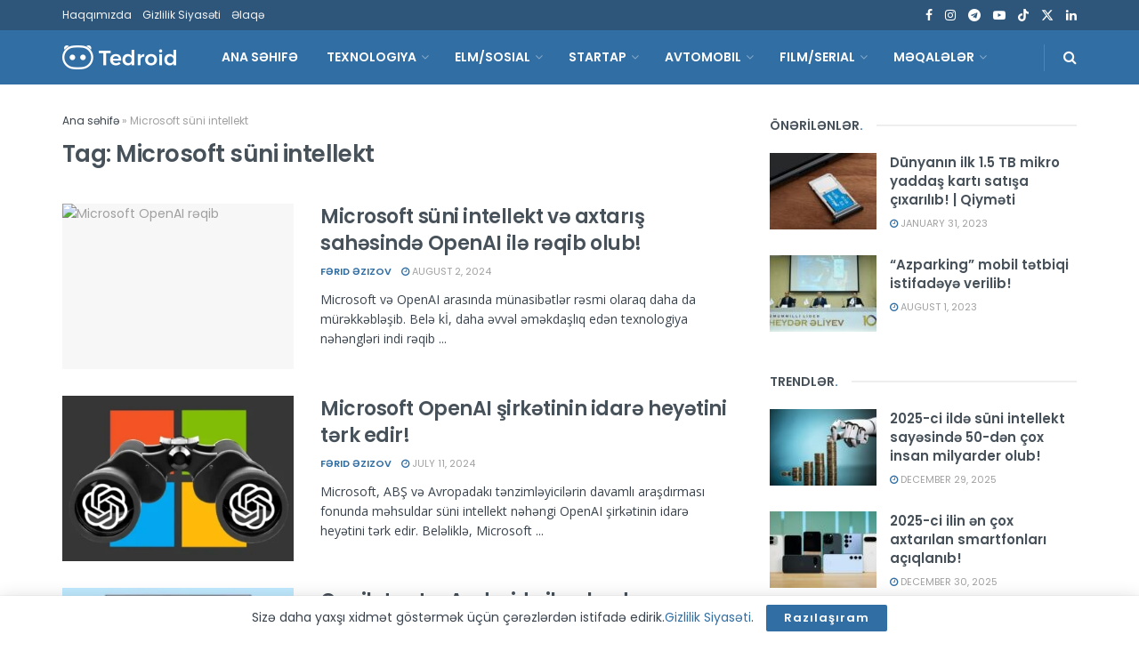

--- FILE ---
content_type: text/html; charset=UTF-8
request_url: https://tedroid.com/tag/microsoft-suni-intellekt
body_size: 26040
content:
<!doctype html>
<!--[if lt IE 7]> <html class="no-js lt-ie9 lt-ie8 lt-ie7" lang="en-US"> <![endif]-->
<!--[if IE 7]>    <html class="no-js lt-ie9 lt-ie8" lang="en-US"> <![endif]-->
<!--[if IE 8]>    <html class="no-js lt-ie9" lang="en-US"> <![endif]-->
<!--[if IE 9]>    <html class="no-js lt-ie10" lang="en-US"> <![endif]-->
<!--[if gt IE 8]><!--> <html class="no-js" lang="en-US"> <!--<![endif]-->
<head>
    <meta http-equiv="Content-Type" content="text/html; charset=UTF-8" />
    <meta name='viewport' content='width=device-width, initial-scale=1, user-scalable=yes' />
    <link rel="profile" href="http://gmpg.org/xfn/11" />
    <link rel="pingback" href="https://tedroid.com/xmlrpc.php" />
    <meta name='robots' content='noindex, follow' />
	<style>img:is([sizes="auto" i], [sizes^="auto," i]) { contain-intrinsic-size: 3000px 1500px }</style>
				<script type="text/javascript">
			  var jnews_ajax_url = '/?ajax-request=jnews'
			</script>
			<script type="text/javascript">;window.jnews=window.jnews||{},window.jnews.library=window.jnews.library||{},window.jnews.library=function(){"use strict";var e=this;e.win=window,e.doc=document,e.noop=function(){},e.globalBody=e.doc.getElementsByTagName("body")[0],e.globalBody=e.globalBody?e.globalBody:e.doc,e.win.jnewsDataStorage=e.win.jnewsDataStorage||{_storage:new WeakMap,put:function(e,t,n){this._storage.has(e)||this._storage.set(e,new Map),this._storage.get(e).set(t,n)},get:function(e,t){return this._storage.get(e).get(t)},has:function(e,t){return this._storage.has(e)&&this._storage.get(e).has(t)},remove:function(e,t){var n=this._storage.get(e).delete(t);return 0===!this._storage.get(e).size&&this._storage.delete(e),n}},e.windowWidth=function(){return e.win.innerWidth||e.docEl.clientWidth||e.globalBody.clientWidth},e.windowHeight=function(){return e.win.innerHeight||e.docEl.clientHeight||e.globalBody.clientHeight},e.requestAnimationFrame=e.win.requestAnimationFrame||e.win.webkitRequestAnimationFrame||e.win.mozRequestAnimationFrame||e.win.msRequestAnimationFrame||window.oRequestAnimationFrame||function(e){return setTimeout(e,1e3/60)},e.cancelAnimationFrame=e.win.cancelAnimationFrame||e.win.webkitCancelAnimationFrame||e.win.webkitCancelRequestAnimationFrame||e.win.mozCancelAnimationFrame||e.win.msCancelRequestAnimationFrame||e.win.oCancelRequestAnimationFrame||function(e){clearTimeout(e)},e.classListSupport="classList"in document.createElement("_"),e.hasClass=e.classListSupport?function(e,t){return e.classList.contains(t)}:function(e,t){return e.className.indexOf(t)>=0},e.addClass=e.classListSupport?function(t,n){e.hasClass(t,n)||t.classList.add(n)}:function(t,n){e.hasClass(t,n)||(t.className+=" "+n)},e.removeClass=e.classListSupport?function(t,n){e.hasClass(t,n)&&t.classList.remove(n)}:function(t,n){e.hasClass(t,n)&&(t.className=t.className.replace(n,""))},e.objKeys=function(e){var t=[];for(var n in e)Object.prototype.hasOwnProperty.call(e,n)&&t.push(n);return t},e.isObjectSame=function(e,t){var n=!0;return JSON.stringify(e)!==JSON.stringify(t)&&(n=!1),n},e.extend=function(){for(var e,t,n,o=arguments[0]||{},i=1,a=arguments.length;i<a;i++)if(null!==(e=arguments[i]))for(t in e)o!==(n=e[t])&&void 0!==n&&(o[t]=n);return o},e.dataStorage=e.win.jnewsDataStorage,e.isVisible=function(e){return 0!==e.offsetWidth&&0!==e.offsetHeight||e.getBoundingClientRect().length},e.getHeight=function(e){return e.offsetHeight||e.clientHeight||e.getBoundingClientRect().height},e.getWidth=function(e){return e.offsetWidth||e.clientWidth||e.getBoundingClientRect().width},e.supportsPassive=!1;try{var t=Object.defineProperty({},"passive",{get:function(){e.supportsPassive=!0}});"createEvent"in e.doc?e.win.addEventListener("test",null,t):"fireEvent"in e.doc&&e.win.attachEvent("test",null)}catch(e){}e.passiveOption=!!e.supportsPassive&&{passive:!0},e.setStorage=function(e,t){e="jnews-"+e;var n={expired:Math.floor(((new Date).getTime()+432e5)/1e3)};t=Object.assign(n,t);localStorage.setItem(e,JSON.stringify(t))},e.getStorage=function(e){e="jnews-"+e;var t=localStorage.getItem(e);return null!==t&&0<t.length?JSON.parse(localStorage.getItem(e)):{}},e.expiredStorage=function(){var t,n="jnews-";for(var o in localStorage)o.indexOf(n)>-1&&"undefined"!==(t=e.getStorage(o.replace(n,""))).expired&&t.expired<Math.floor((new Date).getTime()/1e3)&&localStorage.removeItem(o)},e.addEvents=function(t,n,o){for(var i in n){var a=["touchstart","touchmove"].indexOf(i)>=0&&!o&&e.passiveOption;"createEvent"in e.doc?t.addEventListener(i,n[i],a):"fireEvent"in e.doc&&t.attachEvent("on"+i,n[i])}},e.removeEvents=function(t,n){for(var o in n)"createEvent"in e.doc?t.removeEventListener(o,n[o]):"fireEvent"in e.doc&&t.detachEvent("on"+o,n[o])},e.triggerEvents=function(t,n,o){var i;o=o||{detail:null};return"createEvent"in e.doc?(!(i=e.doc.createEvent("CustomEvent")||new CustomEvent(n)).initCustomEvent||i.initCustomEvent(n,!0,!1,o),void t.dispatchEvent(i)):"fireEvent"in e.doc?((i=e.doc.createEventObject()).eventType=n,void t.fireEvent("on"+i.eventType,i)):void 0},e.getParents=function(t,n){void 0===n&&(n=e.doc);for(var o=[],i=t.parentNode,a=!1;!a;)if(i){var r=i;r.querySelectorAll(n).length?a=!0:(o.push(r),i=r.parentNode)}else o=[],a=!0;return o},e.forEach=function(e,t,n){for(var o=0,i=e.length;o<i;o++)t.call(n,e[o],o)},e.getText=function(e){return e.innerText||e.textContent},e.setText=function(e,t){var n="object"==typeof t?t.innerText||t.textContent:t;e.innerText&&(e.innerText=n),e.textContent&&(e.textContent=n)},e.httpBuildQuery=function(t){return e.objKeys(t).reduce(function t(n){var o=arguments.length>1&&void 0!==arguments[1]?arguments[1]:null;return function(i,a){var r=n[a];a=encodeURIComponent(a);var s=o?"".concat(o,"[").concat(a,"]"):a;return null==r||"function"==typeof r?(i.push("".concat(s,"=")),i):["number","boolean","string"].includes(typeof r)?(i.push("".concat(s,"=").concat(encodeURIComponent(r))),i):(i.push(e.objKeys(r).reduce(t(r,s),[]).join("&")),i)}}(t),[]).join("&")},e.get=function(t,n,o,i){return o="function"==typeof o?o:e.noop,e.ajax("GET",t,n,o,i)},e.post=function(t,n,o,i){return o="function"==typeof o?o:e.noop,e.ajax("POST",t,n,o,i)},e.ajax=function(t,n,o,i,a){var r=new XMLHttpRequest,s=n,c=e.httpBuildQuery(o);if(t=-1!=["GET","POST"].indexOf(t)?t:"GET",r.open(t,s+("GET"==t?"?"+c:""),!0),"POST"==t&&r.setRequestHeader("Content-type","application/x-www-form-urlencoded"),r.setRequestHeader("X-Requested-With","XMLHttpRequest"),r.onreadystatechange=function(){4===r.readyState&&200<=r.status&&300>r.status&&"function"==typeof i&&i.call(void 0,r.response)},void 0!==a&&!a){return{xhr:r,send:function(){r.send("POST"==t?c:null)}}}return r.send("POST"==t?c:null),{xhr:r}},e.scrollTo=function(t,n,o){function i(e,t,n){this.start=this.position(),this.change=e-this.start,this.currentTime=0,this.increment=20,this.duration=void 0===n?500:n,this.callback=t,this.finish=!1,this.animateScroll()}return Math.easeInOutQuad=function(e,t,n,o){return(e/=o/2)<1?n/2*e*e+t:-n/2*(--e*(e-2)-1)+t},i.prototype.stop=function(){this.finish=!0},i.prototype.move=function(t){e.doc.documentElement.scrollTop=t,e.globalBody.parentNode.scrollTop=t,e.globalBody.scrollTop=t},i.prototype.position=function(){return e.doc.documentElement.scrollTop||e.globalBody.parentNode.scrollTop||e.globalBody.scrollTop},i.prototype.animateScroll=function(){this.currentTime+=this.increment;var t=Math.easeInOutQuad(this.currentTime,this.start,this.change,this.duration);this.move(t),this.currentTime<this.duration&&!this.finish?e.requestAnimationFrame.call(e.win,this.animateScroll.bind(this)):this.callback&&"function"==typeof this.callback&&this.callback()},new i(t,n,o)},e.unwrap=function(t){var n,o=t;e.forEach(t,(function(e,t){n?n+=e:n=e})),o.replaceWith(n)},e.performance={start:function(e){performance.mark(e+"Start")},stop:function(e){performance.mark(e+"End"),performance.measure(e,e+"Start",e+"End")}},e.fps=function(){var t=0,n=0,o=0;!function(){var i=t=0,a=0,r=0,s=document.getElementById("fpsTable"),c=function(t){void 0===document.getElementsByTagName("body")[0]?e.requestAnimationFrame.call(e.win,(function(){c(t)})):document.getElementsByTagName("body")[0].appendChild(t)};null===s&&((s=document.createElement("div")).style.position="fixed",s.style.top="120px",s.style.left="10px",s.style.width="100px",s.style.height="20px",s.style.border="1px solid black",s.style.fontSize="11px",s.style.zIndex="100000",s.style.backgroundColor="white",s.id="fpsTable",c(s));var l=function(){o++,n=Date.now(),(a=(o/(r=(n-t)/1e3)).toPrecision(2))!=i&&(i=a,s.innerHTML=i+"fps"),1<r&&(t=n,o=0),e.requestAnimationFrame.call(e.win,l)};l()}()},e.instr=function(e,t){for(var n=0;n<t.length;n++)if(-1!==e.toLowerCase().indexOf(t[n].toLowerCase()))return!0},e.winLoad=function(t,n){function o(o){if("complete"===e.doc.readyState||"interactive"===e.doc.readyState)return!o||n?setTimeout(t,n||1):t(o),1}o()||e.addEvents(e.win,{load:o})},e.docReady=function(t,n){function o(o){if("complete"===e.doc.readyState||"interactive"===e.doc.readyState)return!o||n?setTimeout(t,n||1):t(o),1}o()||e.addEvents(e.doc,{DOMContentLoaded:o})},e.fireOnce=function(){e.docReady((function(){e.assets=e.assets||[],e.assets.length&&(e.boot(),e.load_assets())}),50)},e.boot=function(){e.length&&e.doc.querySelectorAll("style[media]").forEach((function(e){"not all"==e.getAttribute("media")&&e.removeAttribute("media")}))},e.create_js=function(t,n){var o=e.doc.createElement("script");switch(o.setAttribute("src",t),n){case"defer":o.setAttribute("defer",!0);break;case"async":o.setAttribute("async",!0);break;case"deferasync":o.setAttribute("defer",!0),o.setAttribute("async",!0)}e.globalBody.appendChild(o)},e.load_assets=function(){"object"==typeof e.assets&&e.forEach(e.assets.slice(0),(function(t,n){var o="";t.defer&&(o+="defer"),t.async&&(o+="async"),e.create_js(t.url,o);var i=e.assets.indexOf(t);i>-1&&e.assets.splice(i,1)})),e.assets=jnewsoption.au_scripts=window.jnewsads=[]},e.setCookie=function(e,t,n){var o="";if(n){var i=new Date;i.setTime(i.getTime()+24*n*60*60*1e3),o="; expires="+i.toUTCString()}document.cookie=e+"="+(t||"")+o+"; path=/"},e.getCookie=function(e){for(var t=e+"=",n=document.cookie.split(";"),o=0;o<n.length;o++){for(var i=n[o];" "==i.charAt(0);)i=i.substring(1,i.length);if(0==i.indexOf(t))return i.substring(t.length,i.length)}return null},e.eraseCookie=function(e){document.cookie=e+"=; Path=/; Expires=Thu, 01 Jan 1970 00:00:01 GMT;"},e.docReady((function(){e.globalBody=e.globalBody==e.doc?e.doc.getElementsByTagName("body")[0]:e.globalBody,e.globalBody=e.globalBody?e.globalBody:e.doc})),e.winLoad((function(){e.winLoad((function(){var t=!1;if(void 0!==window.jnewsadmin)if(void 0!==window.file_version_checker){var n=e.objKeys(window.file_version_checker);n.length?n.forEach((function(e){t||"10.0.4"===window.file_version_checker[e]||(t=!0)})):t=!0}else t=!0;t&&(window.jnewsHelper.getMessage(),window.jnewsHelper.getNotice())}),2500)}))},window.jnews.library=new window.jnews.library;</script>
	<!-- This site is optimized with the Yoast SEO plugin v26.7 - https://yoast.com/wordpress/plugins/seo/ -->
	<title>Microsoft süni intellekt | Tedroid</title>
	<meta property="og:locale" content="en_US" />
	<meta property="og:type" content="article" />
	<meta property="og:title" content="Microsoft süni intellekt | Tedroid" />
	<meta property="og:url" content="https://tedroid.com/tag/microsoft-suni-intellekt" />
	<meta property="og:site_name" content="Tedroid" />
	<meta name="twitter:card" content="summary_large_image" />
	<meta name="twitter:site" content="@tedroidcom" />
	<script type="application/ld+json" class="yoast-schema-graph">{"@context":"https://schema.org","@graph":[{"@type":"CollectionPage","@id":"https://tedroid.com/tag/microsoft-suni-intellekt","url":"https://tedroid.com/tag/microsoft-suni-intellekt","name":"Microsoft süni intellekt | Tedroid","isPartOf":{"@id":"https://tedroid.com/#website"},"primaryImageOfPage":{"@id":"https://tedroid.com/tag/microsoft-suni-intellekt#primaryimage"},"image":{"@id":"https://tedroid.com/tag/microsoft-suni-intellekt#primaryimage"},"thumbnailUrl":"https://tedroid.com/media/2024/08/microsoft-openai-suni-intellekt-reqib-jpeg.avif","breadcrumb":{"@id":"https://tedroid.com/tag/microsoft-suni-intellekt#breadcrumb"},"inLanguage":"en-US"},{"@type":"ImageObject","inLanguage":"en-US","@id":"https://tedroid.com/tag/microsoft-suni-intellekt#primaryimage","url":"https://tedroid.com/media/2024/08/microsoft-openai-suni-intellekt-reqib-jpeg.avif","contentUrl":"https://tedroid.com/media/2024/08/microsoft-openai-suni-intellekt-reqib-jpeg.avif","width":1280,"height":720,"caption":"Microsoft OpenAI rəqib"},{"@type":"BreadcrumbList","@id":"https://tedroid.com/tag/microsoft-suni-intellekt#breadcrumb","itemListElement":[{"@type":"ListItem","position":1,"name":"Ana səhifə","item":"https://tedroid.com/"},{"@type":"ListItem","position":2,"name":"Microsoft süni intellekt"}]},{"@type":"WebSite","@id":"https://tedroid.com/#website","url":"https://tedroid.com/","name":"Tedroid","description":"Texnologiya, Elm və Startap xəbər media platformu!","publisher":{"@id":"https://tedroid.com/#organization"},"potentialAction":[{"@type":"SearchAction","target":{"@type":"EntryPoint","urlTemplate":"https://tedroid.com/?s={search_term_string}"},"query-input":{"@type":"PropertyValueSpecification","valueRequired":true,"valueName":"search_term_string"}}],"inLanguage":"en-US"},{"@type":"Organization","@id":"https://tedroid.com/#organization","name":"Tedroid","url":"https://tedroid.com/","logo":{"@type":"ImageObject","inLanguage":"en-US","@id":"https://tedroid.com/#/schema/logo/image/","url":"https://tedroid.com/media/2022/04/organization-logo.png","contentUrl":"https://tedroid.com/media/2022/04/organization-logo.png","width":1080,"height":1080,"caption":"Tedroid"},"image":{"@id":"https://tedroid.com/#/schema/logo/image/"},"sameAs":["https://www.facebook.com/tedroidcom","https://x.com/tedroidcom","https://instagram.com/tedroidcom","https://www.linkedin.com/company/tedroid/","https://www.youtube.com/channel/UCy5bksyTDLRrpB3gzT1Nuwg"]}]}</script>
	<!-- / Yoast SEO plugin. -->


<link rel='dns-prefetch' href='//fonts.googleapis.com' />
<link rel='preconnect' href='https://fonts.gstatic.com' />
<link rel="alternate" type="application/rss+xml" title="Tedroid &raquo; Feed" href="https://tedroid.com/feed" />
<link rel="alternate" type="application/rss+xml" title="Tedroid &raquo; Comments Feed" href="https://tedroid.com/comments/feed" />
<link rel="alternate" type="application/rss+xml" title="Tedroid &raquo; Microsoft süni intellekt Tag Feed" href="https://tedroid.com/tag/microsoft-suni-intellekt/feed" />
<script type="text/javascript">
/* <![CDATA[ */
window._wpemojiSettings = {"baseUrl":"https:\/\/s.w.org\/images\/core\/emoji\/15.0.3\/72x72\/","ext":".png","svgUrl":"https:\/\/s.w.org\/images\/core\/emoji\/15.0.3\/svg\/","svgExt":".svg","source":{"concatemoji":"https:\/\/tedroid.com\/wp-includes\/js\/wp-emoji-release.min.js?ver=6.7.2"}};
/*! This file is auto-generated */
!function(i,n){var o,s,e;function c(e){try{var t={supportTests:e,timestamp:(new Date).valueOf()};sessionStorage.setItem(o,JSON.stringify(t))}catch(e){}}function p(e,t,n){e.clearRect(0,0,e.canvas.width,e.canvas.height),e.fillText(t,0,0);var t=new Uint32Array(e.getImageData(0,0,e.canvas.width,e.canvas.height).data),r=(e.clearRect(0,0,e.canvas.width,e.canvas.height),e.fillText(n,0,0),new Uint32Array(e.getImageData(0,0,e.canvas.width,e.canvas.height).data));return t.every(function(e,t){return e===r[t]})}function u(e,t,n){switch(t){case"flag":return n(e,"\ud83c\udff3\ufe0f\u200d\u26a7\ufe0f","\ud83c\udff3\ufe0f\u200b\u26a7\ufe0f")?!1:!n(e,"\ud83c\uddfa\ud83c\uddf3","\ud83c\uddfa\u200b\ud83c\uddf3")&&!n(e,"\ud83c\udff4\udb40\udc67\udb40\udc62\udb40\udc65\udb40\udc6e\udb40\udc67\udb40\udc7f","\ud83c\udff4\u200b\udb40\udc67\u200b\udb40\udc62\u200b\udb40\udc65\u200b\udb40\udc6e\u200b\udb40\udc67\u200b\udb40\udc7f");case"emoji":return!n(e,"\ud83d\udc26\u200d\u2b1b","\ud83d\udc26\u200b\u2b1b")}return!1}function f(e,t,n){var r="undefined"!=typeof WorkerGlobalScope&&self instanceof WorkerGlobalScope?new OffscreenCanvas(300,150):i.createElement("canvas"),a=r.getContext("2d",{willReadFrequently:!0}),o=(a.textBaseline="top",a.font="600 32px Arial",{});return e.forEach(function(e){o[e]=t(a,e,n)}),o}function t(e){var t=i.createElement("script");t.src=e,t.defer=!0,i.head.appendChild(t)}"undefined"!=typeof Promise&&(o="wpEmojiSettingsSupports",s=["flag","emoji"],n.supports={everything:!0,everythingExceptFlag:!0},e=new Promise(function(e){i.addEventListener("DOMContentLoaded",e,{once:!0})}),new Promise(function(t){var n=function(){try{var e=JSON.parse(sessionStorage.getItem(o));if("object"==typeof e&&"number"==typeof e.timestamp&&(new Date).valueOf()<e.timestamp+604800&&"object"==typeof e.supportTests)return e.supportTests}catch(e){}return null}();if(!n){if("undefined"!=typeof Worker&&"undefined"!=typeof OffscreenCanvas&&"undefined"!=typeof URL&&URL.createObjectURL&&"undefined"!=typeof Blob)try{var e="postMessage("+f.toString()+"("+[JSON.stringify(s),u.toString(),p.toString()].join(",")+"));",r=new Blob([e],{type:"text/javascript"}),a=new Worker(URL.createObjectURL(r),{name:"wpTestEmojiSupports"});return void(a.onmessage=function(e){c(n=e.data),a.terminate(),t(n)})}catch(e){}c(n=f(s,u,p))}t(n)}).then(function(e){for(var t in e)n.supports[t]=e[t],n.supports.everything=n.supports.everything&&n.supports[t],"flag"!==t&&(n.supports.everythingExceptFlag=n.supports.everythingExceptFlag&&n.supports[t]);n.supports.everythingExceptFlag=n.supports.everythingExceptFlag&&!n.supports.flag,n.DOMReady=!1,n.readyCallback=function(){n.DOMReady=!0}}).then(function(){return e}).then(function(){var e;n.supports.everything||(n.readyCallback(),(e=n.source||{}).concatemoji?t(e.concatemoji):e.wpemoji&&e.twemoji&&(t(e.twemoji),t(e.wpemoji)))}))}((window,document),window._wpemojiSettings);
/* ]]> */
</script>
<style id='wp-emoji-styles-inline-css' type='text/css'>

	img.wp-smiley, img.emoji {
		display: inline !important;
		border: none !important;
		box-shadow: none !important;
		height: 1em !important;
		width: 1em !important;
		margin: 0 0.07em !important;
		vertical-align: -0.1em !important;
		background: none !important;
		padding: 0 !important;
	}
</style>
<link rel='stylesheet' id='wp-block-library-css' href='https://tedroid.com/wp-includes/css/dist/block-library/style.min.css?ver=6.7.2' type='text/css' media='all' />
<style id='classic-theme-styles-inline-css' type='text/css'>
/*! This file is auto-generated */
.wp-block-button__link{color:#fff;background-color:#32373c;border-radius:9999px;box-shadow:none;text-decoration:none;padding:calc(.667em + 2px) calc(1.333em + 2px);font-size:1.125em}.wp-block-file__button{background:#32373c;color:#fff;text-decoration:none}
</style>
<style id='global-styles-inline-css' type='text/css'>
:root{--wp--preset--aspect-ratio--square: 1;--wp--preset--aspect-ratio--4-3: 4/3;--wp--preset--aspect-ratio--3-4: 3/4;--wp--preset--aspect-ratio--3-2: 3/2;--wp--preset--aspect-ratio--2-3: 2/3;--wp--preset--aspect-ratio--16-9: 16/9;--wp--preset--aspect-ratio--9-16: 9/16;--wp--preset--color--black: #000000;--wp--preset--color--cyan-bluish-gray: #abb8c3;--wp--preset--color--white: #ffffff;--wp--preset--color--pale-pink: #f78da7;--wp--preset--color--vivid-red: #cf2e2e;--wp--preset--color--luminous-vivid-orange: #ff6900;--wp--preset--color--luminous-vivid-amber: #fcb900;--wp--preset--color--light-green-cyan: #7bdcb5;--wp--preset--color--vivid-green-cyan: #00d084;--wp--preset--color--pale-cyan-blue: #8ed1fc;--wp--preset--color--vivid-cyan-blue: #0693e3;--wp--preset--color--vivid-purple: #9b51e0;--wp--preset--gradient--vivid-cyan-blue-to-vivid-purple: linear-gradient(135deg,rgba(6,147,227,1) 0%,rgb(155,81,224) 100%);--wp--preset--gradient--light-green-cyan-to-vivid-green-cyan: linear-gradient(135deg,rgb(122,220,180) 0%,rgb(0,208,130) 100%);--wp--preset--gradient--luminous-vivid-amber-to-luminous-vivid-orange: linear-gradient(135deg,rgba(252,185,0,1) 0%,rgba(255,105,0,1) 100%);--wp--preset--gradient--luminous-vivid-orange-to-vivid-red: linear-gradient(135deg,rgba(255,105,0,1) 0%,rgb(207,46,46) 100%);--wp--preset--gradient--very-light-gray-to-cyan-bluish-gray: linear-gradient(135deg,rgb(238,238,238) 0%,rgb(169,184,195) 100%);--wp--preset--gradient--cool-to-warm-spectrum: linear-gradient(135deg,rgb(74,234,220) 0%,rgb(151,120,209) 20%,rgb(207,42,186) 40%,rgb(238,44,130) 60%,rgb(251,105,98) 80%,rgb(254,248,76) 100%);--wp--preset--gradient--blush-light-purple: linear-gradient(135deg,rgb(255,206,236) 0%,rgb(152,150,240) 100%);--wp--preset--gradient--blush-bordeaux: linear-gradient(135deg,rgb(254,205,165) 0%,rgb(254,45,45) 50%,rgb(107,0,62) 100%);--wp--preset--gradient--luminous-dusk: linear-gradient(135deg,rgb(255,203,112) 0%,rgb(199,81,192) 50%,rgb(65,88,208) 100%);--wp--preset--gradient--pale-ocean: linear-gradient(135deg,rgb(255,245,203) 0%,rgb(182,227,212) 50%,rgb(51,167,181) 100%);--wp--preset--gradient--electric-grass: linear-gradient(135deg,rgb(202,248,128) 0%,rgb(113,206,126) 100%);--wp--preset--gradient--midnight: linear-gradient(135deg,rgb(2,3,129) 0%,rgb(40,116,252) 100%);--wp--preset--font-size--small: 13px;--wp--preset--font-size--medium: 20px;--wp--preset--font-size--large: 36px;--wp--preset--font-size--x-large: 42px;--wp--preset--spacing--20: 0.44rem;--wp--preset--spacing--30: 0.67rem;--wp--preset--spacing--40: 1rem;--wp--preset--spacing--50: 1.5rem;--wp--preset--spacing--60: 2.25rem;--wp--preset--spacing--70: 3.38rem;--wp--preset--spacing--80: 5.06rem;--wp--preset--shadow--natural: 6px 6px 9px rgba(0, 0, 0, 0.2);--wp--preset--shadow--deep: 12px 12px 50px rgba(0, 0, 0, 0.4);--wp--preset--shadow--sharp: 6px 6px 0px rgba(0, 0, 0, 0.2);--wp--preset--shadow--outlined: 6px 6px 0px -3px rgba(255, 255, 255, 1), 6px 6px rgba(0, 0, 0, 1);--wp--preset--shadow--crisp: 6px 6px 0px rgba(0, 0, 0, 1);}:where(.is-layout-flex){gap: 0.5em;}:where(.is-layout-grid){gap: 0.5em;}body .is-layout-flex{display: flex;}.is-layout-flex{flex-wrap: wrap;align-items: center;}.is-layout-flex > :is(*, div){margin: 0;}body .is-layout-grid{display: grid;}.is-layout-grid > :is(*, div){margin: 0;}:where(.wp-block-columns.is-layout-flex){gap: 2em;}:where(.wp-block-columns.is-layout-grid){gap: 2em;}:where(.wp-block-post-template.is-layout-flex){gap: 1.25em;}:where(.wp-block-post-template.is-layout-grid){gap: 1.25em;}.has-black-color{color: var(--wp--preset--color--black) !important;}.has-cyan-bluish-gray-color{color: var(--wp--preset--color--cyan-bluish-gray) !important;}.has-white-color{color: var(--wp--preset--color--white) !important;}.has-pale-pink-color{color: var(--wp--preset--color--pale-pink) !important;}.has-vivid-red-color{color: var(--wp--preset--color--vivid-red) !important;}.has-luminous-vivid-orange-color{color: var(--wp--preset--color--luminous-vivid-orange) !important;}.has-luminous-vivid-amber-color{color: var(--wp--preset--color--luminous-vivid-amber) !important;}.has-light-green-cyan-color{color: var(--wp--preset--color--light-green-cyan) !important;}.has-vivid-green-cyan-color{color: var(--wp--preset--color--vivid-green-cyan) !important;}.has-pale-cyan-blue-color{color: var(--wp--preset--color--pale-cyan-blue) !important;}.has-vivid-cyan-blue-color{color: var(--wp--preset--color--vivid-cyan-blue) !important;}.has-vivid-purple-color{color: var(--wp--preset--color--vivid-purple) !important;}.has-black-background-color{background-color: var(--wp--preset--color--black) !important;}.has-cyan-bluish-gray-background-color{background-color: var(--wp--preset--color--cyan-bluish-gray) !important;}.has-white-background-color{background-color: var(--wp--preset--color--white) !important;}.has-pale-pink-background-color{background-color: var(--wp--preset--color--pale-pink) !important;}.has-vivid-red-background-color{background-color: var(--wp--preset--color--vivid-red) !important;}.has-luminous-vivid-orange-background-color{background-color: var(--wp--preset--color--luminous-vivid-orange) !important;}.has-luminous-vivid-amber-background-color{background-color: var(--wp--preset--color--luminous-vivid-amber) !important;}.has-light-green-cyan-background-color{background-color: var(--wp--preset--color--light-green-cyan) !important;}.has-vivid-green-cyan-background-color{background-color: var(--wp--preset--color--vivid-green-cyan) !important;}.has-pale-cyan-blue-background-color{background-color: var(--wp--preset--color--pale-cyan-blue) !important;}.has-vivid-cyan-blue-background-color{background-color: var(--wp--preset--color--vivid-cyan-blue) !important;}.has-vivid-purple-background-color{background-color: var(--wp--preset--color--vivid-purple) !important;}.has-black-border-color{border-color: var(--wp--preset--color--black) !important;}.has-cyan-bluish-gray-border-color{border-color: var(--wp--preset--color--cyan-bluish-gray) !important;}.has-white-border-color{border-color: var(--wp--preset--color--white) !important;}.has-pale-pink-border-color{border-color: var(--wp--preset--color--pale-pink) !important;}.has-vivid-red-border-color{border-color: var(--wp--preset--color--vivid-red) !important;}.has-luminous-vivid-orange-border-color{border-color: var(--wp--preset--color--luminous-vivid-orange) !important;}.has-luminous-vivid-amber-border-color{border-color: var(--wp--preset--color--luminous-vivid-amber) !important;}.has-light-green-cyan-border-color{border-color: var(--wp--preset--color--light-green-cyan) !important;}.has-vivid-green-cyan-border-color{border-color: var(--wp--preset--color--vivid-green-cyan) !important;}.has-pale-cyan-blue-border-color{border-color: var(--wp--preset--color--pale-cyan-blue) !important;}.has-vivid-cyan-blue-border-color{border-color: var(--wp--preset--color--vivid-cyan-blue) !important;}.has-vivid-purple-border-color{border-color: var(--wp--preset--color--vivid-purple) !important;}.has-vivid-cyan-blue-to-vivid-purple-gradient-background{background: var(--wp--preset--gradient--vivid-cyan-blue-to-vivid-purple) !important;}.has-light-green-cyan-to-vivid-green-cyan-gradient-background{background: var(--wp--preset--gradient--light-green-cyan-to-vivid-green-cyan) !important;}.has-luminous-vivid-amber-to-luminous-vivid-orange-gradient-background{background: var(--wp--preset--gradient--luminous-vivid-amber-to-luminous-vivid-orange) !important;}.has-luminous-vivid-orange-to-vivid-red-gradient-background{background: var(--wp--preset--gradient--luminous-vivid-orange-to-vivid-red) !important;}.has-very-light-gray-to-cyan-bluish-gray-gradient-background{background: var(--wp--preset--gradient--very-light-gray-to-cyan-bluish-gray) !important;}.has-cool-to-warm-spectrum-gradient-background{background: var(--wp--preset--gradient--cool-to-warm-spectrum) !important;}.has-blush-light-purple-gradient-background{background: var(--wp--preset--gradient--blush-light-purple) !important;}.has-blush-bordeaux-gradient-background{background: var(--wp--preset--gradient--blush-bordeaux) !important;}.has-luminous-dusk-gradient-background{background: var(--wp--preset--gradient--luminous-dusk) !important;}.has-pale-ocean-gradient-background{background: var(--wp--preset--gradient--pale-ocean) !important;}.has-electric-grass-gradient-background{background: var(--wp--preset--gradient--electric-grass) !important;}.has-midnight-gradient-background{background: var(--wp--preset--gradient--midnight) !important;}.has-small-font-size{font-size: var(--wp--preset--font-size--small) !important;}.has-medium-font-size{font-size: var(--wp--preset--font-size--medium) !important;}.has-large-font-size{font-size: var(--wp--preset--font-size--large) !important;}.has-x-large-font-size{font-size: var(--wp--preset--font-size--x-large) !important;}
:where(.wp-block-post-template.is-layout-flex){gap: 1.25em;}:where(.wp-block-post-template.is-layout-grid){gap: 1.25em;}
:where(.wp-block-columns.is-layout-flex){gap: 2em;}:where(.wp-block-columns.is-layout-grid){gap: 2em;}
:root :where(.wp-block-pullquote){font-size: 1.5em;line-height: 1.6;}
</style>
<link rel='stylesheet' id='wp-components-css' href='https://tedroid.com/wp-includes/css/dist/components/style.min.css?ver=6.7.2' type='text/css' media='all' />
<link rel='stylesheet' id='godaddy-styles-css' href='https://tedroid.com/wp-content/mu-plugins/vendor/wpex/godaddy-launch/includes/Dependencies/GoDaddy/Styles/build/latest.css?ver=2.0.2' type='text/css' media='all' />
<link rel='stylesheet' id='js_composer_front-css' href='https://tedroid.com/wp-content/plugins/js_composer/assets/css/js_composer.min.css?ver=8.2' type='text/css' media='all' />
<link rel='stylesheet' id='jeg_customizer_font-css' href='//fonts.googleapis.com/css?family=Poppins%3Aregular%2C500%2C600%7COpen+Sans%3Aregular%2C600%2C700&#038;display=swap&#038;ver=1.3.0' type='text/css' media='all' />
<link rel='stylesheet' id='font-awesome-css' href='https://tedroid.com/wp-content/themes/jnews/assets/fonts/font-awesome/font-awesome.min.css?ver=11.6.13' type='text/css' media='all' />
<link rel='stylesheet' id='jnews-frontend-css' href='https://tedroid.com/wp-content/themes/jnews/assets/dist/frontend.min.css?ver=11.6.13' type='text/css' media='all' />
<link rel='stylesheet' id='jnews-js-composer-css' href='https://tedroid.com/wp-content/themes/jnews/assets/css/js-composer-frontend.css?ver=11.6.13' type='text/css' media='all' />
<link rel='stylesheet' id='jnews-style-css' href='https://tedroid.com/wp-content/themes/jnews/style.css?ver=11.6.13' type='text/css' media='all' />
<link rel='stylesheet' id='jnews-darkmode-css' href='https://tedroid.com/wp-content/themes/jnews/assets/css/darkmode.css?ver=11.6.13' type='text/css' media='all' />
<link rel='stylesheet' id='jnews-scheme-css' href='https://tedroid.com/wp-content/themes/jnews/data/import/tech/scheme.css?ver=11.6.13' type='text/css' media='all' />
<link rel='stylesheet' id='jnews-push-notification-css' href='https://tedroid.com/wp-content/plugins/jnews-push-notification/assets/css/plugin.css?ver=11.0.0' type='text/css' media='all' />
<script type="text/javascript" src="https://tedroid.com/wp-includes/js/jquery/jquery.min.js?ver=3.7.1" id="jquery-core-js"></script>
<script type="text/javascript" src="https://tedroid.com/wp-includes/js/jquery/jquery-migrate.min.js?ver=3.4.1" id="jquery-migrate-js"></script>
<script></script><link rel="https://api.w.org/" href="https://tedroid.com/wp-json/" /><link rel="alternate" title="JSON" type="application/json" href="https://tedroid.com/wp-json/wp/v2/tags/3777" /><link rel="EditURI" type="application/rsd+xml" title="RSD" href="https://tedroid.com/xmlrpc.php?rsd" />
<meta name="generator" content="WordPress 6.7.2" />
<meta name="generator" content="Powered by WPBakery Page Builder - drag and drop page builder for WordPress."/>
<link rel="icon" href="https://tedroid.com/media/2022/04/cropped-fav-32x32.png" sizes="32x32" />
<link rel="icon" href="https://tedroid.com/media/2022/04/cropped-fav-192x192.png" sizes="192x192" />
<link rel="apple-touch-icon" href="https://tedroid.com/media/2022/04/cropped-fav-180x180.png" />
<meta name="msapplication-TileImage" content="https://tedroid.com/media/2022/04/cropped-fav-270x270.png" />
<style id="jeg_dynamic_css" type="text/css" data-type="jeg_custom-css">body { --j-body-color : #39434d; --j-accent-color : #316ea4; --j-alt-color : #316ea4; --j-heading-color : #47515a; } body,.jeg_newsfeed_list .tns-outer .tns-controls button,.jeg_filter_button,.owl-carousel .owl-nav div,.jeg_readmore,.jeg_hero_style_7 .jeg_post_meta a,.widget_calendar thead th,.widget_calendar tfoot a,.jeg_socialcounter a,.entry-header .jeg_meta_like a,.entry-header .jeg_meta_comment a,.entry-header .jeg_meta_donation a,.entry-header .jeg_meta_bookmark a,.entry-content tbody tr:hover,.entry-content th,.jeg_splitpost_nav li:hover a,#breadcrumbs a,.jeg_author_socials a:hover,.jeg_footer_content a,.jeg_footer_bottom a,.jeg_cartcontent,.woocommerce .woocommerce-breadcrumb a { color : #39434d; } a, .jeg_menu_style_5>li>a:hover, .jeg_menu_style_5>li.sfHover>a, .jeg_menu_style_5>li.current-menu-item>a, .jeg_menu_style_5>li.current-menu-ancestor>a, .jeg_navbar .jeg_menu:not(.jeg_main_menu)>li>a:hover, .jeg_midbar .jeg_menu:not(.jeg_main_menu)>li>a:hover, .jeg_side_tabs li.active, .jeg_block_heading_5 strong, .jeg_block_heading_6 strong, .jeg_block_heading_7 strong, .jeg_block_heading_8 strong, .jeg_subcat_list li a:hover, .jeg_subcat_list li button:hover, .jeg_pl_lg_7 .jeg_thumb .jeg_post_category a, .jeg_pl_xs_2:before, .jeg_pl_xs_4 .jeg_postblock_content:before, .jeg_postblock .jeg_post_title a:hover, .jeg_hero_style_6 .jeg_post_title a:hover, .jeg_sidefeed .jeg_pl_xs_3 .jeg_post_title a:hover, .widget_jnews_popular .jeg_post_title a:hover, .jeg_meta_author a, .widget_archive li a:hover, .widget_pages li a:hover, .widget_meta li a:hover, .widget_recent_entries li a:hover, .widget_rss li a:hover, .widget_rss cite, .widget_categories li a:hover, .widget_categories li.current-cat>a, #breadcrumbs a:hover, .jeg_share_count .counts, .commentlist .bypostauthor>.comment-body>.comment-author>.fn, span.required, .jeg_review_title, .bestprice .price, .authorlink a:hover, .jeg_vertical_playlist .jeg_video_playlist_play_icon, .jeg_vertical_playlist .jeg_video_playlist_item.active .jeg_video_playlist_thumbnail:before, .jeg_horizontal_playlist .jeg_video_playlist_play, .woocommerce li.product .pricegroup .button, .widget_display_forums li a:hover, .widget_display_topics li:before, .widget_display_replies li:before, .widget_display_views li:before, .bbp-breadcrumb a:hover, .jeg_mobile_menu li.sfHover>a, .jeg_mobile_menu li a:hover, .split-template-6 .pagenum, .jeg_mobile_menu_style_5>li>a:hover, .jeg_mobile_menu_style_5>li.sfHover>a, .jeg_mobile_menu_style_5>li.current-menu-item>a, .jeg_mobile_menu_style_5>li.current-menu-ancestor>a, .jeg_mobile_menu.jeg_menu_dropdown li.open > div > a ,.jeg_menu_dropdown.language-swicher .sub-menu li a:hover { color : #316ea4; } .jeg_menu_style_1>li>a:before, .jeg_menu_style_2>li>a:before, .jeg_menu_style_3>li>a:before, .jeg_side_toggle, .jeg_slide_caption .jeg_post_category a, .jeg_slider_type_1_wrapper .tns-controls button.tns-next, .jeg_block_heading_1 .jeg_block_title span, .jeg_block_heading_2 .jeg_block_title span, .jeg_block_heading_3, .jeg_block_heading_4 .jeg_block_title span, .jeg_block_heading_6:after, .jeg_pl_lg_box .jeg_post_category a, .jeg_pl_md_box .jeg_post_category a, .jeg_readmore:hover, .jeg_thumb .jeg_post_category a, .jeg_block_loadmore a:hover, .jeg_postblock.alt .jeg_block_loadmore a:hover, .jeg_block_loadmore a.active, .jeg_postblock_carousel_2 .jeg_post_category a, .jeg_heroblock .jeg_post_category a, .jeg_pagenav_1 .page_number.active, .jeg_pagenav_1 .page_number.active:hover, input[type="submit"], .btn, .button, .widget_tag_cloud a:hover, .popularpost_item:hover .jeg_post_title a:before, .jeg_splitpost_4 .page_nav, .jeg_splitpost_5 .page_nav, .jeg_post_via a:hover, .jeg_post_source a:hover, .jeg_post_tags a:hover, .comment-reply-title small a:before, .comment-reply-title small a:after, .jeg_storelist .productlink, .authorlink li.active a:before, .jeg_footer.dark .socials_widget:not(.nobg) a:hover .fa,.jeg_footer.dark .socials_widget:not(.nobg) a:hover span.jeg-icon, div.jeg_breakingnews_title, .jeg_overlay_slider_bottom_wrapper .tns-controls button, .jeg_overlay_slider_bottom_wrapper .tns-controls button:hover, .jeg_vertical_playlist .jeg_video_playlist_current, .woocommerce span.onsale, .woocommerce #respond input#submit:hover, .woocommerce a.button:hover, .woocommerce button.button:hover, .woocommerce input.button:hover, .woocommerce #respond input#submit.alt, .woocommerce a.button.alt, .woocommerce button.button.alt, .woocommerce input.button.alt, .jeg_popup_post .caption, .jeg_footer.dark input[type="submit"], .jeg_footer.dark .btn, .jeg_footer.dark .button, .footer_widget.widget_tag_cloud a:hover, .jeg_inner_content .content-inner .jeg_post_category a:hover, #buddypress .standard-form button, #buddypress a.button, #buddypress input[type="submit"], #buddypress input[type="button"], #buddypress input[type="reset"], #buddypress ul.button-nav li a, #buddypress .generic-button a, #buddypress .generic-button button, #buddypress .comment-reply-link, #buddypress a.bp-title-button, #buddypress.buddypress-wrap .members-list li .user-update .activity-read-more a, div#buddypress .standard-form button:hover, div#buddypress a.button:hover, div#buddypress input[type="submit"]:hover, div#buddypress input[type="button"]:hover, div#buddypress input[type="reset"]:hover, div#buddypress ul.button-nav li a:hover, div#buddypress .generic-button a:hover, div#buddypress .generic-button button:hover, div#buddypress .comment-reply-link:hover, div#buddypress a.bp-title-button:hover, div#buddypress.buddypress-wrap .members-list li .user-update .activity-read-more a:hover, #buddypress #item-nav .item-list-tabs ul li a:before, .jeg_inner_content .jeg_meta_container .follow-wrapper a { background-color : #316ea4; } .jeg_block_heading_7 .jeg_block_title span, .jeg_readmore:hover, .jeg_block_loadmore a:hover, .jeg_block_loadmore a.active, .jeg_pagenav_1 .page_number.active, .jeg_pagenav_1 .page_number.active:hover, .jeg_pagenav_3 .page_number:hover, .jeg_prevnext_post a:hover h3, .jeg_overlay_slider .jeg_post_category, .jeg_sidefeed .jeg_post.active, .jeg_vertical_playlist.jeg_vertical_playlist .jeg_video_playlist_item.active .jeg_video_playlist_thumbnail img, .jeg_horizontal_playlist .jeg_video_playlist_item.active { border-color : #316ea4; } .jeg_tabpost_nav li.active, .woocommerce div.product .woocommerce-tabs ul.tabs li.active, .jeg_mobile_menu_style_1>li.current-menu-item a, .jeg_mobile_menu_style_1>li.current-menu-ancestor a, .jeg_mobile_menu_style_2>li.current-menu-item::after, .jeg_mobile_menu_style_2>li.current-menu-ancestor::after, .jeg_mobile_menu_style_3>li.current-menu-item::before, .jeg_mobile_menu_style_3>li.current-menu-ancestor::before { border-bottom-color : #316ea4; } .jeg_post_share .jeg-icon svg { fill : #316ea4; } .jeg_post_meta .fa, .jeg_post_meta .jpwt-icon, .entry-header .jeg_post_meta .fa, .jeg_review_stars, .jeg_price_review_list { color : #316ea4; } .jeg_share_button.share-float.share-monocrhome a { background-color : #316ea4; } h1,h2,h3,h4,h5,h6,.jeg_post_title a,.entry-header .jeg_post_title,.jeg_hero_style_7 .jeg_post_title a,.jeg_block_title,.jeg_splitpost_bar .current_title,.jeg_video_playlist_title,.gallery-caption,.jeg_push_notification_button>a.button { color : #47515a; } .split-template-9 .pagenum, .split-template-10 .pagenum, .split-template-11 .pagenum, .split-template-12 .pagenum, .split-template-13 .pagenum, .split-template-15 .pagenum, .split-template-18 .pagenum, .split-template-20 .pagenum, .split-template-19 .current_title span, .split-template-20 .current_title span { background-color : #47515a; } .jeg_topbar, .jeg_topbar.dark, .jeg_topbar.custom { background : #2e567a; } .jeg_topbar, .jeg_topbar.dark { border-color : rgba(255,255,255,0); color : #f5f5f5; } .jeg_topbar .jeg_nav_item, .jeg_topbar.dark .jeg_nav_item { border-color : rgba(255,255,255,0); } .jeg_header .jeg_bottombar.jeg_navbar,.jeg_bottombar .jeg_nav_icon { height : 61px; } .jeg_header .jeg_bottombar.jeg_navbar, .jeg_header .jeg_bottombar .jeg_main_menu:not(.jeg_menu_style_1) > li > a, .jeg_header .jeg_bottombar .jeg_menu_style_1 > li, .jeg_header .jeg_bottombar .jeg_menu:not(.jeg_main_menu) > li > a { line-height : 61px; } .jeg_header .jeg_bottombar.jeg_navbar_wrapper:not(.jeg_navbar_boxed), .jeg_header .jeg_bottombar.jeg_navbar_boxed .jeg_nav_row { background : #316ea4; } .jeg_header .jeg_bottombar, .jeg_header .jeg_bottombar.jeg_navbar_dark, .jeg_bottombar.jeg_navbar_boxed .jeg_nav_row, .jeg_bottombar.jeg_navbar_dark.jeg_navbar_boxed .jeg_nav_row { border-bottom-width : 0px; } .jeg_stickybar, .jeg_stickybar.dark { border-bottom-width : 0px; } .jeg_mobile_midbar, .jeg_mobile_midbar.dark { background : #316ea4; } .jeg_header .socials_widget > a > i.fa:before { color : #ffffff; } .jeg_header .socials_widget.nobg > a > i > span.jeg-icon svg { fill : #ffffff; } .jeg_header .socials_widget.nobg > a > span.jeg-icon svg { fill : #ffffff; } .jeg_header .socials_widget > a > span.jeg-icon svg { fill : #ffffff; } .jeg_header .socials_widget > a > i > span.jeg-icon svg { fill : #ffffff; } .jeg_header .jeg_search_wrapper.jeg_search_popup_expand .jeg_search_form, .jeg_header .jeg_search_popup_expand .jeg_search_result { background : #39434d; } .jeg_header .jeg_search_expanded .jeg_search_popup_expand .jeg_search_form:before { border-bottom-color : #39434d; } .jeg_header .jeg_search_wrapper.jeg_search_popup_expand .jeg_search_form, .jeg_header .jeg_search_popup_expand .jeg_search_result, .jeg_header .jeg_search_popup_expand .jeg_search_result .search-noresult, .jeg_header .jeg_search_popup_expand .jeg_search_result .search-all-button { border-color : #39434d; } .jeg_header .jeg_search_expanded .jeg_search_popup_expand .jeg_search_form:after { border-bottom-color : #39434d; } .jeg_header .jeg_search_wrapper.jeg_search_popup_expand .jeg_search_form .jeg_search_input { border-color : #ffffff; } .jeg_header .jeg_search_popup_expand .jeg_search_result a, .jeg_header .jeg_search_popup_expand .jeg_search_result .search-link { color : #ffffff; } .jeg_nav_search { width : 100%; } .jeg_header .jeg_menu.jeg_main_menu > li > a { color : #ffffff; } .jeg_header .jeg_menu_style_4 > li > a:hover, .jeg_header .jeg_menu_style_4 > li.sfHover > a, .jeg_header .jeg_menu_style_4 > li.current-menu-item > a, .jeg_header .jeg_menu_style_4 > li.current-menu-ancestor > a, .jeg_navbar_dark .jeg_menu_style_4 > li > a:hover, .jeg_navbar_dark .jeg_menu_style_4 > li.sfHover > a, .jeg_navbar_dark .jeg_menu_style_4 > li.current-menu-item > a, .jeg_navbar_dark .jeg_menu_style_4 > li.current-menu-ancestor > a { background : rgba(255,255,255,0.1); } .jeg_header .jeg_navbar_wrapper .sf-arrows .sf-with-ul:after { color : rgba(255,255,255,0.4); } .jeg_navbar_wrapper .jeg_menu li > ul { background : #39434d; } .jeg_navbar_wrapper .jeg_menu li > ul li > a { color : #e1e3e7; } .jeg_navbar_wrapper .jeg_menu li > ul li:hover > a, .jeg_navbar_wrapper .jeg_menu li > ul li.sfHover > a, .jeg_navbar_wrapper .jeg_menu li > ul li.current-menu-item > a, .jeg_navbar_wrapper .jeg_menu li > ul li.current-menu-ancestor > a { background : #47515a; } .jeg_navbar_wrapper .jeg_menu li > ul li a { border-color : #47515a; } .jeg_megamenu .sub-menu .jeg_newsfeed_subcat { background-color : #323a42; border-right-color : #323a42; } .jeg_megamenu .sub-menu .jeg_newsfeed_subcat li.active { border-color : #323a42; background-color : #39434d; } .jeg_navbar_wrapper .jeg_megamenu .sub-menu .jeg_newsfeed_subcat li a { color : #ced3dc; } .jeg_megamenu .sub-menu .jeg_newsfeed_subcat li.active a { color : #ffffff; } .jeg_megamenu .sub-menu { background-color : #39434d; } .jeg_megamenu .sub-menu .newsfeed_overlay { background-color : rgba(255,255,255,0.05); } .jeg_megamenu .sub-menu .jeg_newsfeed_list .jeg_newsfeed_item .jeg_post_title a { color : #f6f7fb; } .jeg_newsfeed_tags h3 { color : #f6f7fb; } .jeg_navbar_wrapper .jeg_newsfeed_tags li a { color : #b5d5ff; } .jeg_newsfeed_tags { border-left-color : rgba(255,255,255,0.07); } .jeg_megamenu .sub-menu .jeg_newsfeed_list .tns-outer .tns-controls button { color : #ffffff; background-color : rgba(255,255,255,0.15); border-color : rgba(80,185,255,0); } .jeg_megamenu .sub-menu .jeg_newsfeed_list .tns-outer .tns-controls button:hover { background-color : #316ea4; } body,input,textarea,select,.chosen-container-single .chosen-single,.btn,.button { font-family: Poppins,Helvetica,Arial,sans-serif; } .jeg_post_excerpt p, .content-inner p { font-family: "Open Sans",Helvetica,Arial,sans-serif; } .jeg_heroblock .jeg_post_category a.category-avtomobil,.jeg_thumb .jeg_post_category a.category-avtomobil,.jeg_pl_lg_box .jeg_post_category a.category-avtomobil,.jeg_pl_md_box .jeg_post_category a.category-avtomobil,.jeg_postblock_carousel_2 .jeg_post_category a.category-avtomobil,.jeg_slide_caption .jeg_post_category a.category-avtomobil { background-color : #26a69a; border-color : #26a69a; } .jeg_heroblock .jeg_post_category a.category-elm-sosial,.jeg_thumb .jeg_post_category a.category-elm-sosial,.jeg_pl_lg_box .jeg_post_category a.category-elm-sosial,.jeg_pl_md_box .jeg_post_category a.category-elm-sosial,.jeg_postblock_carousel_2 .jeg_post_category a.category-elm-sosial,.jeg_slide_caption .jeg_post_category a.category-elm-sosial { background-color : #42a5f5; border-color : #42a5f5; } .jeg_heroblock .jeg_post_category a.category-film-serial,.jeg_thumb .jeg_post_category a.category-film-serial,.jeg_pl_lg_box .jeg_post_category a.category-film-serial,.jeg_pl_md_box .jeg_post_category a.category-film-serial,.jeg_postblock_carousel_2 .jeg_post_category a.category-film-serial,.jeg_slide_caption .jeg_post_category a.category-film-serial { background-color : #2962ff; border-color : #2962ff; } .jeg_heroblock .jeg_post_category a.category-meqale,.jeg_thumb .jeg_post_category a.category-meqale,.jeg_pl_lg_box .jeg_post_category a.category-meqale,.jeg_pl_md_box .jeg_post_category a.category-meqale,.jeg_postblock_carousel_2 .jeg_post_category a.category-meqale,.jeg_slide_caption .jeg_post_category a.category-meqale { background-color : #ab47bc; border-color : #ab47bc; } .jeg_heroblock .jeg_post_category a.category-startap-marketinq,.jeg_thumb .jeg_post_category a.category-startap-marketinq,.jeg_pl_lg_box .jeg_post_category a.category-startap-marketinq,.jeg_pl_md_box .jeg_post_category a.category-startap-marketinq,.jeg_postblock_carousel_2 .jeg_post_category a.category-startap-marketinq,.jeg_slide_caption .jeg_post_category a.category-startap-marketinq { background-color : #ef5350; border-color : #ef5350; } .jeg_heroblock .jeg_post_category a.category-texnologiya,.jeg_thumb .jeg_post_category a.category-texnologiya,.jeg_pl_lg_box .jeg_post_category a.category-texnologiya,.jeg_pl_md_box .jeg_post_category a.category-texnologiya,.jeg_postblock_carousel_2 .jeg_post_category a.category-texnologiya,.jeg_slide_caption .jeg_post_category a.category-texnologiya { background-color : #ffa726; border-color : #ffa726; } .jeg_heroblock .jeg_post_category a.category-cihazlar,.jeg_thumb .jeg_post_category a.category-cihazlar,.jeg_pl_lg_box .jeg_post_category a.category-cihazlar,.jeg_pl_md_box .jeg_post_category a.category-cihazlar,.jeg_postblock_carousel_2 .jeg_post_category a.category-cihazlar,.jeg_slide_caption .jeg_post_category a.category-cihazlar { background-color : #ec407a; border-color : #ec407a; } .jeg_heroblock .jeg_post_category a.category-diger,.jeg_thumb .jeg_post_category a.category-diger,.jeg_pl_lg_box .jeg_post_category a.category-diger,.jeg_pl_md_box .jeg_post_category a.category-diger,.jeg_postblock_carousel_2 .jeg_post_category a.category-diger,.jeg_slide_caption .jeg_post_category a.category-diger { background-color : #ffab40; border-color : #ffab40; } .jeg_heroblock .jeg_post_category a.category-kriptovalyuta,.jeg_thumb .jeg_post_category a.category-kriptovalyuta,.jeg_pl_lg_box .jeg_post_category a.category-kriptovalyuta,.jeg_pl_md_box .jeg_post_category a.category-kriptovalyuta,.jeg_postblock_carousel_2 .jeg_post_category a.category-kriptovalyuta,.jeg_slide_caption .jeg_post_category a.category-kriptovalyuta { background-color : #00bcd4; border-color : #00bcd4; } .jeg_heroblock .jeg_post_category a.category-proqram,.jeg_thumb .jeg_post_category a.category-proqram,.jeg_pl_lg_box .jeg_post_category a.category-proqram,.jeg_pl_md_box .jeg_post_category a.category-proqram,.jeg_postblock_carousel_2 .jeg_post_category a.category-proqram,.jeg_slide_caption .jeg_post_category a.category-proqram { background-color : #4caf50; border-color : #4caf50; } .jeg_heroblock .jeg_post_category a.category-biznes,.jeg_thumb .jeg_post_category a.category-biznes,.jeg_pl_lg_box .jeg_post_category a.category-biznes,.jeg_pl_md_box .jeg_post_category a.category-biznes,.jeg_postblock_carousel_2 .jeg_post_category a.category-biznes,.jeg_slide_caption .jeg_post_category a.category-biznes { background-color : #7c4dff; border-color : #7c4dff; } .jeg_heroblock .jeg_post_category a.category-suni-intellekt,.jeg_thumb .jeg_post_category a.category-suni-intellekt,.jeg_pl_lg_box .jeg_post_category a.category-suni-intellekt,.jeg_pl_md_box .jeg_post_category a.category-suni-intellekt,.jeg_postblock_carousel_2 .jeg_post_category a.category-suni-intellekt,.jeg_slide_caption .jeg_post_category a.category-suni-intellekt { background-color : #f9a825; border-color : #f9a825; } </style><style type="text/css">
					.no_thumbnail .jeg_thumb,
					.thumbnail-container.no_thumbnail {
					    display: none !important;
					}
					.jeg_search_result .jeg_pl_xs_3.no_thumbnail .jeg_postblock_content,
					.jeg_sidefeed .jeg_pl_xs_3.no_thumbnail .jeg_postblock_content,
					.jeg_pl_sm.no_thumbnail .jeg_postblock_content {
					    margin-left: 0;
					}
					.jeg_postblock_11 .no_thumbnail .jeg_postblock_content,
					.jeg_postblock_12 .no_thumbnail .jeg_postblock_content,
					.jeg_postblock_12.jeg_col_3o3 .no_thumbnail .jeg_postblock_content  {
					    margin-top: 0;
					}
					.jeg_postblock_15 .jeg_pl_md_box.no_thumbnail .jeg_postblock_content,
					.jeg_postblock_19 .jeg_pl_md_box.no_thumbnail .jeg_postblock_content,
					.jeg_postblock_24 .jeg_pl_md_box.no_thumbnail .jeg_postblock_content,
					.jeg_sidefeed .jeg_pl_md_box .jeg_postblock_content {
					    position: relative;
					}
					.jeg_postblock_carousel_2 .no_thumbnail .jeg_post_title a,
					.jeg_postblock_carousel_2 .no_thumbnail .jeg_post_title a:hover,
					.jeg_postblock_carousel_2 .no_thumbnail .jeg_post_meta .fa {
					    color: #212121 !important;
					} 
					.jnews-dark-mode .jeg_postblock_carousel_2 .no_thumbnail .jeg_post_title a,
					.jnews-dark-mode .jeg_postblock_carousel_2 .no_thumbnail .jeg_post_title a:hover,
					.jnews-dark-mode .jeg_postblock_carousel_2 .no_thumbnail .jeg_post_meta .fa {
					    color: #fff !important;
					} 
				</style><noscript><style> .wpb_animate_when_almost_visible { opacity: 1; }</style></noscript></head>
<body class="archive tag tag-microsoft-suni-intellekt tag-3777 wp-embed-responsive jeg_toggle_light jnews jsc_normal wpb-js-composer js-comp-ver-8.2 vc_responsive">

    
    
    <div class="jeg_ad jeg_ad_top jnews_header_top_ads">
        <div class='ads-wrapper  '></div>    </div>

    <!-- The Main Wrapper
    ============================================= -->
    <div class="jeg_viewport">

        
        <div class="jeg_header_wrapper">
            <div class="jeg_header_instagram_wrapper">
    </div>

<!-- HEADER -->
<div class="jeg_header normal">
    <div class="jeg_topbar jeg_container jeg_navbar_wrapper dark">
    <div class="container">
        <div class="jeg_nav_row">
            
                <div class="jeg_nav_col jeg_nav_left  jeg_nav_grow">
                    <div class="item_wrap jeg_nav_alignleft">
                        <div class="jeg_nav_item">
	<ul class="jeg_menu jeg_top_menu"><li id="menu-item-449" class="menu-item menu-item-type-custom menu-item-object-custom menu-item-449"><a href="https://tedroid.com/haqqimizda">Haqqımızda</a></li>
<li id="menu-item-451" class="menu-item menu-item-type-custom menu-item-object-custom menu-item-451"><a rel="privacy-policy" href="https://tedroid.com/gizlilik-siyaseti">Gizlilik Siyasəti</a></li>
<li id="menu-item-452" class="menu-item menu-item-type-custom menu-item-object-custom menu-item-452"><a href="https://tedroid.com/elaqe">Əlaqə</a></li>
</ul></div>                    </div>
                </div>

                
                <div class="jeg_nav_col jeg_nav_center  jeg_nav_normal">
                    <div class="item_wrap jeg_nav_aligncenter">
                                            </div>
                </div>

                
                <div class="jeg_nav_col jeg_nav_right  jeg_nav_normal">
                    <div class="item_wrap jeg_nav_alignright">
                        			<div
				class="jeg_nav_item socials_widget jeg_social_icon_block nobg">
				<a href="https://www.facebook.com/tedroidcom" target='_blank' rel='external noopener nofollow'  aria-label="Find us on Facebook" class="jeg_facebook"><i class="fa fa-facebook"></i> </a><a href="https://instagram.com/tedroidcom" target='_blank' rel='external noopener nofollow'  aria-label="Find us on Instagram" class="jeg_instagram"><i class="fa fa-instagram"></i> </a><a href="https://t.me/tedroidcom" target='_blank' rel='external noopener nofollow'  aria-label="Find us on Telegram" class="jeg_telegram"><i class="fa fa-telegram"></i> </a><a href="https://www.youtube.com/channel/UCy5bksyTDLRrpB3gzT1Nuwg" target='_blank' rel='external noopener nofollow'  aria-label="Find us on Youtube" class="jeg_youtube"><i class="fa fa-youtube-play"></i> </a><a href="https://www.tiktok.com/@tedroid.com" target='_blank' rel='external noopener nofollow'  aria-label="Find us on TikTok" class="jeg_tiktok"><span class="jeg-icon icon-tiktok"><svg xmlns="http://www.w3.org/2000/svg" height="1em" viewBox="0 0 448 512"><!--! Font Awesome Free 6.4.2 by @fontawesome - https://fontawesome.com License - https://fontawesome.com/license (Commercial License) Copyright 2023 Fonticons, Inc. --><path d="M448,209.91a210.06,210.06,0,0,1-122.77-39.25V349.38A162.55,162.55,0,1,1,185,188.31V278.2a74.62,74.62,0,1,0,52.23,71.18V0l88,0a121.18,121.18,0,0,0,1.86,22.17h0A122.18,122.18,0,0,0,381,102.39a121.43,121.43,0,0,0,67,20.14Z"/></svg></span> </a><a href="https://twitter.com/tedroidcom" target='_blank' rel='external noopener nofollow'  aria-label="Find us on Twitter" class="jeg_twitter"><i class="fa fa-twitter"><span class="jeg-icon icon-twitter"><svg xmlns="http://www.w3.org/2000/svg" height="1em" viewBox="0 0 512 512"><!--! Font Awesome Free 6.4.2 by @fontawesome - https://fontawesome.com License - https://fontawesome.com/license (Commercial License) Copyright 2023 Fonticons, Inc. --><path d="M389.2 48h70.6L305.6 224.2 487 464H345L233.7 318.6 106.5 464H35.8L200.7 275.5 26.8 48H172.4L272.9 180.9 389.2 48zM364.4 421.8h39.1L151.1 88h-42L364.4 421.8z"/></svg></span></i> </a><a href="https://www.linkedin.com/company/tedroid/" target='_blank' rel='external noopener nofollow'  aria-label="Find us on LinkedIn" class="jeg_linkedin"><i class="fa fa-linkedin"></i> </a>			</div>
			                    </div>
                </div>

                        </div>
    </div>
</div><!-- /.jeg_container --><div class="jeg_bottombar jeg_navbar jeg_container jeg_navbar_wrapper jeg_navbar_normal jeg_navbar_dark">
    <div class="container">
        <div class="jeg_nav_row">
            
                <div class="jeg_nav_col jeg_nav_left jeg_nav_normal">
                    <div class="item_wrap jeg_nav_alignleft">
                        <div class="jeg_nav_item jeg_logo jeg_desktop_logo">
			<div class="site-title">
			<a href="https://tedroid.com/" aria-label="Visit Homepage" style="padding: 0 0 0 0;">
				<img class='jeg_logo_img' src="https://tedroid.com/media/2022/04/logo.png" srcset="https://tedroid.com/media/2022/04/logo.png 1x, https://tedroid.com/media/2022/04/logo@2x.png 2x" alt="Tedroid.com"data-light-src="https://tedroid.com/media/2022/04/logo.png" data-light-srcset="https://tedroid.com/media/2022/04/logo.png 1x, https://tedroid.com/media/2022/04/logo@2x.png 2x" data-dark-src="https://tedroid.com/media/2022/04/logo.png" data-dark-srcset="https://tedroid.com/media/2022/04/logo.png 1x, https://tedroid.com/media/2022/04/logo@2x.png 2x"width="128" height="27">			</a>
		</div>
	</div>
<div class="jeg_nav_item jeg_main_menu_wrapper">
<div class="jeg_mainmenu_wrap"><ul class="jeg_menu jeg_main_menu jeg_menu_style_4" data-animation="animate"><li id="menu-item-437" class="menu-item menu-item-type-post_type menu-item-object-page menu-item-home menu-item-437 bgnav" data-item-row="default" ><a href="https://tedroid.com/">Ana səhifə</a></li>
<li id="menu-item-445" class="menu-item menu-item-type-taxonomy menu-item-object-category menu-item-445 bgnav jeg_megamenu category_2" data-number="6"  data-item-row="default" ><a href="https://tedroid.com/texnologiya">Texnologiya</a><div class="sub-menu">
                    <div class="jeg_newsfeed style2 clearfix"><div class="jeg_newsfeed_subcat">
                    <ul class="jeg_subcat_item">
                        <li data-cat-id="89" class="active"><a href="https://tedroid.com/texnologiya">Hamısı</a></li>
                        <li data-cat-id="93" class=""><a href="https://tedroid.com/texnologiya/cihazlar">Cihazlar</a></li><li data-cat-id="92" class=""><a href="https://tedroid.com/texnologiya/diger">Digər</a></li><li data-cat-id="91" class=""><a href="https://tedroid.com/texnologiya/kriptovalyuta">Kriptovalyuta</a></li><li data-cat-id="90" class=""><a href="https://tedroid.com/texnologiya/proqram">Proqram Təminatı</a></li><li data-cat-id="87" class=""><a href="https://tedroid.com/texnologiya/biznes">Şirkətlər/Biznes</a></li><li data-cat-id="84" class=""><a href="https://tedroid.com/texnologiya/suni-intellekt">Süni İntellekt</a></li>
                    </ul>
                </div>
                <div class="jeg_newsfeed_list loaded">
                    <div data-cat-id="89" data-load-status="loaded" class="jeg_newsfeed_container">
                        <div class="newsfeed_static with_subcat">
                            <div class="jeg_newsfeed_item ">
                    <div class="jeg_thumb">
                        
                        <a href="https://tedroid.com/texnologiya/biznes/mediatek-dimensity-8500-prosessoru-teqdim-edib.html"><div class="thumbnail-container animate-lazy  size-500 "><img width="360" height="180" src="https://tedroid.com/wp-content/themes/jnews/assets/img/jeg-empty.png" class="attachment-jnews-360x180 size-jnews-360x180 lazyload wp-post-image" alt="MediaTek yeni Dimensity 8500 prosessorunu təqdim edib!" decoding="async" fetchpriority="high" sizes="(max-width: 360px) 100vw, 360px" data-src="https://tedroid.com/media/2026/01/mediatek-dimensity-8500-prosessoru-teqdim-edib-1-360x180.webp" data-srcset="https://tedroid.com/media/2026/01/mediatek-dimensity-8500-prosessoru-teqdim-edib-1-360x180.webp 360w, https://tedroid.com/media/2026/01/mediatek-dimensity-8500-prosessoru-teqdim-edib-1-750x375.webp 750w, https://tedroid.com/media/2026/01/mediatek-dimensity-8500-prosessoru-teqdim-edib-1-1140x570.webp 1140w" data-sizes="auto" data-expand="700" /></div></a>
                    </div>
                    <h3 class="jeg_post_title"><a href="https://tedroid.com/texnologiya/biznes/mediatek-dimensity-8500-prosessoru-teqdim-edib.html">MediaTek yeni Dimensity 8500 prosessorunu təqdim edib!</a></h3>
                </div><div class="jeg_newsfeed_item ">
                    <div class="jeg_thumb">
                        
                        <a href="https://tedroid.com/texnologiya/biznes/spotify-bahali-reqemsal-musiqi-xidmetine-cevrilib.html"><div class="thumbnail-container animate-lazy  size-500 "><img width="360" height="180" src="https://tedroid.com/wp-content/themes/jnews/assets/img/jeg-empty.png" class="attachment-jnews-360x180 size-jnews-360x180 lazyload wp-post-image" alt="Spotify bahalı" decoding="async" data-src="https://tedroid.com/media/2026/01/spotify-bahali-reqemsal-musiqi-xidmetine-cevrilib-1-360x180.jpg" data-srcset="" data-sizes="auto" data-expand="700" /></div></a>
                    </div>
                    <h3 class="jeg_post_title"><a href="https://tedroid.com/texnologiya/biznes/spotify-bahali-reqemsal-musiqi-xidmetine-cevrilib.html">Spotify son qiymət Artımı ilə ən bahalı rəqəmsal musiqi xidmətinə çevrilib!</a></h3>
                </div><div class="jeg_newsfeed_item ">
                    <div class="jeg_thumb">
                        
                        <a href="https://tedroid.com/texnologiya/tsmc-intel-sirketine-meydan-oxuyur.html"><div class="thumbnail-container animate-lazy  size-500 "><img width="360" height="180" src="https://tedroid.com/wp-content/themes/jnews/assets/img/jeg-empty.png" class="attachment-jnews-360x180 size-jnews-360x180 lazyload wp-post-image" alt="TSMC Intel" decoding="async" data-src="https://tedroid.com/media/2026/01/tsmc-intel-sirketine-meydan-oxuyur-1-360x180.jpg" data-srcset="" data-sizes="auto" data-expand="700" /></div></a>
                    </div>
                    <h3 class="jeg_post_title"><a href="https://tedroid.com/texnologiya/tsmc-intel-sirketine-meydan-oxuyur.html">TSMC, Intel-ə &#8220;meydan oxuyur&#8221;: Rəqabəti yalnız pul tökməklə qazanmaq olmaz!</a></h3>
                </div><div class="jeg_newsfeed_item ">
                    <div class="jeg_thumb">
                        
                        <a href="https://tedroid.com/texnologiya/cihazlar/apple-ring-texire-salinib.html"><div class="thumbnail-container animate-lazy  size-500 "><img width="360" height="180" src="https://tedroid.com/wp-content/themes/jnews/assets/img/jeg-empty.png" class="attachment-jnews-360x180 size-jnews-360x180 lazyload wp-post-image" alt="iPhone 1984" decoding="async" data-src="https://tedroid.com/media/2026/01/iphone-17-pro-1984-qayidir-2-360x180.jpg" data-srcset="" data-sizes="auto" data-expand="700" /></div></a>
                    </div>
                    <h3 class="jeg_post_title"><a href="https://tedroid.com/texnologiya/cihazlar/apple-ring-texire-salinib.html">Apple Ring təxirə salınıb!</a></h3>
                </div><div class="jeg_newsfeed_item ">
                    <div class="jeg_thumb">
                        
                        <a href="https://tedroid.com/texnologiya/cihazlar/iphone-17-pro-1984-qayidir.html"><div class="thumbnail-container animate-lazy  size-500 "><img width="360" height="180" src="https://tedroid.com/wp-content/themes/jnews/assets/img/jeg-empty.png" class="attachment-jnews-360x180 size-jnews-360x180 lazyload wp-post-image" alt="iPhone 1984" decoding="async" data-src="https://tedroid.com/media/2026/01/iphone-17-pro-1984-qayidir-1-360x180.jpg" data-srcset="" data-sizes="auto" data-expand="700" /></div></a>
                    </div>
                    <h3 class="jeg_post_title"><a href="https://tedroid.com/texnologiya/cihazlar/iphone-17-pro-1984-qayidir.html">iPhone 17 Pro 1984-cü ilə qayıdır!</a></h3>
                </div><div class="jeg_newsfeed_item ">
                    <div class="jeg_thumb">
                        
                        <a href="https://tedroid.com/texnologiya/biznes/qlobal-elektromobillerin-satisi-2025-rekord-hedd.html"><div class="thumbnail-container animate-lazy  size-500 "><img width="360" height="180" src="https://tedroid.com/wp-content/themes/jnews/assets/img/jeg-empty.png" class="attachment-jnews-360x180 size-jnews-360x180 lazyload wp-post-image" alt="Qlobal 2025" decoding="async" data-src="https://tedroid.com/media/2026/01/qlobal-elektromobillerin-satisi-2025-rekord-hedd-1-360x180.jpg" data-srcset="" data-sizes="auto" data-expand="700" /></div></a>
                    </div>
                    <h3 class="jeg_post_title"><a href="https://tedroid.com/texnologiya/biznes/qlobal-elektromobillerin-satisi-2025-rekord-hedd.html">Qlobal elektrikli avtomobillərin satışı 2025-ci ildə rekord həddə çatıb: 20,7 milyon ədəd!</a></h3>
                </div>
                        </div>
                    </div>
                    <div class="newsfeed_overlay">
                    <div class="preloader_type preloader_circle">
                        <div class="newsfeed_preloader jeg_preloader dot">
                            <span></span><span></span><span></span>
                        </div>
                        <div class="newsfeed_preloader jeg_preloader circle">
                            <div class="jnews_preloader_circle_outer">
                                <div class="jnews_preloader_circle_inner"></div>
                            </div>
                        </div>
                        <div class="newsfeed_preloader jeg_preloader square">
                            <div class="jeg_square"><div class="jeg_square_inner"></div></div>
                        </div>
                    </div>
                </div>
                </div>
                
                    <div class="jeg_newsfeed_tags">
                        <h3>Trending Tags</h3>
                        <ul><li><a href='https://tedroid.com/tag/apple-pay'>Apple Pay</a></li><li><a href='https://tedroid.com/tag/macos'>MacOS</a></li><li><a href='https://tedroid.com/tag/google-android'>Google Android</a></li><li><a href='https://tedroid.com/tag/qualcomm'>Qualcomm</a></li><li><a href='https://tedroid.com/tag/kriptovalyuta'>kriptovalyuta</a></li><li><a href='https://tedroid.com/tag/suni-z%c9%99ka'>Süni Zəka</a></li><li><a href='https://tedroid.com/tag/suni-intellekt'>Süni İntellekt</a></li><li><a href='https://tedroid.com/tag/6g'>6G</a></li><li><a href='https://tedroid.com/tag/startap'>Startap</a></li><li><a href='https://tedroid.com/tag/xiaomi'>Xiaomi</a></li></ul>
                    </div>
            </div>
                </div></li>
<li id="menu-item-872" class="menu-item menu-item-type-taxonomy menu-item-object-category menu-item-872 bgnav jeg_megamenu category_1" data-number="6"  data-item-row="default" ><a href="https://tedroid.com/elm-sosial">Elm/Sosial</a><div class="sub-menu">
                    <div class="jeg_newsfeed clearfix">
                <div class="jeg_newsfeed_list">
                    <div data-cat-id="81" data-load-status="loaded" class="jeg_newsfeed_container no_subcat">
                        <div class="newsfeed_carousel">
                            <div class="jeg_newsfeed_item ">
                    <div class="jeg_thumb">
                        
                        <a href="https://tedroid.com/elm-sosial/ryanair-teyyarelerinde-starlink-istifade-etmeyecek.html"><div class="thumbnail-container size-500 "><img width="360" height="180" src="https://tedroid.com/wp-content/themes/jnews/assets/img/jeg-empty.png" class="attachment-jnews-360x180 size-jnews-360x180 owl-lazy lazyload wp-post-image" alt="Ryanair təyyarələrində Starlink-dən istifadə etməyəcəyini elan edir!" decoding="async" data-src="https://tedroid.com/media/2026/01/ryanair-teyyarelerinde-starlink-istifade-etmeyecek-1-360x180.jpg" /></div></a>
                    </div>
                    <h3 class="jeg_post_title"><a href="https://tedroid.com/elm-sosial/ryanair-teyyarelerinde-starlink-istifade-etmeyecek.html">Ryanair təyyarələrində Starlink-dən istifadə etməyəcəyini elan edir!</a></h3>
                </div><div class="jeg_newsfeed_item ">
                    <div class="jeg_thumb">
                        
                        <a href="https://tedroid.com/elm-sosial/dunyanin-ilk-meqavatt-miqyasli-ucan-kulek-turbini.html"><div class="thumbnail-container size-500 "><img width="360" height="180" src="https://tedroid.com/wp-content/themes/jnews/assets/img/jeg-empty.png" class="attachment-jnews-360x180 size-jnews-360x180 owl-lazy lazyload wp-post-image" alt="Meqavatt külək" decoding="async" data-src="https://tedroid.com/media/2026/01/dunyanin-ilk-meqavatt-miqyasli-ucan-kulek-turbini-2-360x180.jpg" /></div></a>
                    </div>
                    <h3 class="jeg_post_title"><a href="https://tedroid.com/elm-sosial/dunyanin-ilk-meqavatt-miqyasli-ucan-kulek-turbini.html">Dünyanın ilk Meqavatt miqyaslı uçan külək turbini hazırlanıb!</a></h3>
                </div><div class="jeg_newsfeed_item ">
                    <div class="jeg_thumb">
                        
                        <a href="https://tedroid.com/elm-sosial/ayda-tikilecek-otel-resmi-aciqlanib.html"><div class="thumbnail-container size-500 "><img width="360" height="180" src="https://tedroid.com/wp-content/themes/jnews/assets/img/jeg-empty.png" class="attachment-jnews-360x180 size-jnews-360x180 owl-lazy lazyload wp-post-image" alt="Ayda otel" decoding="async" sizes="(max-width: 360px) 100vw, 360px" data-src="https://tedroid.com/media/2026/01/ayda-tikilecek-otel-resmi-aciqlanib-1-360x180.webp" /></div></a>
                    </div>
                    <h3 class="jeg_post_title"><a href="https://tedroid.com/elm-sosial/ayda-tikilecek-otel-resmi-aciqlanib.html">Ayda tikiləcək ilk otel rəsmi olaraq açıqlanıb: Qalmaq istəyənlər bu gündən etibarən qeydiyyatdan keçə bilərlər!</a></h3>
                </div><div class="jeg_newsfeed_item ">
                    <div class="jeg_thumb">
                        
                        <a href="https://tedroid.com/elm-sosial/trump-ai-nehenglerine-elektrik-enerjisi-siz-odeyin-deyib.html"><div class="thumbnail-container size-500 "><img width="360" height="180" src="https://tedroid.com/wp-content/themes/jnews/assets/img/jeg-empty.png" class="attachment-jnews-360x180 size-jnews-360x180 owl-lazy lazyload wp-post-image" alt="Trump AI nəhənglərinə &#8220;Elektrik enerjisi pulunu siz ödəyin&#8221; deyib!" decoding="async" data-src="https://tedroid.com/media/2026/01/trump-ai-nehenglerine-elektrik-enerjisi-siz-odeyin-deyib-1-360x180.jpg" /></div></a>
                    </div>
                    <h3 class="jeg_post_title"><a href="https://tedroid.com/elm-sosial/trump-ai-nehenglerine-elektrik-enerjisi-siz-odeyin-deyib.html">Trump AI nəhənglərinə &#8220;Elektrik enerjisi pulunu siz ödəyin&#8221; deyib!</a></h3>
                </div><div class="jeg_newsfeed_item ">
                    <div class="jeg_thumb">
                        
                        <a href="https://tedroid.com/elm-sosial/ram-bohrani-2031-qeder-davam-edecek.html"><div class="thumbnail-container size-500 "><img width="360" height="180" src="https://tedroid.com/wp-content/themes/jnews/assets/img/jeg-empty.png" class="attachment-jnews-360x180 size-jnews-360x180 owl-lazy lazyload wp-post-image" alt="Bir çox sektora təsir edən RAM böhranı 2031-ci ilə qədər davam edəcək!" decoding="async" data-src="https://tedroid.com/media/2026/01/ram-bohrani-2031-qeder-davam-edecek-1-360x180.jpg" /></div></a>
                    </div>
                    <h3 class="jeg_post_title"><a href="https://tedroid.com/elm-sosial/ram-bohrani-2031-qeder-davam-edecek.html">Bir çox sektora təsir edən RAM böhranı 2031-ci ilə qədər davam edəcək!</a></h3>
                </div><div class="jeg_newsfeed_item ">
                    <div class="jeg_thumb">
                        
                        <a href="https://tedroid.com/elm-sosial/cin-qisamuddetli-dovrde-ai-yarisinda-abs-geri-qalacaq.html"><div class="thumbnail-container size-500 "><img width="360" height="180" src="https://tedroid.com/wp-content/themes/jnews/assets/img/jeg-empty.png" class="attachment-jnews-360x180 size-jnews-360x180 owl-lazy lazyload wp-post-image" alt="Çin qısamüddətli dövrdə AI yarışında ABŞ-dan geri qalacaq!" decoding="async" data-src="https://tedroid.com/media/2026/01/cin-qisamuddetli-dovrde-ai-yarisinda-abs-geri-qalac-2-360x180.jpg" /></div></a>
                    </div>
                    <h3 class="jeg_post_title"><a href="https://tedroid.com/elm-sosial/cin-qisamuddetli-dovrde-ai-yarisinda-abs-geri-qalacaq.html">Çin qısamüddətli dövrdə AI yarışında ABŞ-dan geri qalacaq!</a></h3>
                </div>
                        </div>
                    </div>
                    <div class="newsfeed_overlay">
                    <div class="preloader_type preloader_circle">
                        <div class="newsfeed_preloader jeg_preloader dot">
                            <span></span><span></span><span></span>
                        </div>
                        <div class="newsfeed_preloader jeg_preloader circle">
                            <div class="jnews_preloader_circle_outer">
                                <div class="jnews_preloader_circle_inner"></div>
                            </div>
                        </div>
                        <div class="newsfeed_preloader jeg_preloader square">
                            <div class="jeg_square"><div class="jeg_square_inner"></div></div>
                        </div>
                    </div>
                </div>
                </div></div>
                </div></li>
<li id="menu-item-444" class="menu-item menu-item-type-taxonomy menu-item-object-category menu-item-444 bgnav jeg_megamenu category_1" data-number="6"  data-item-row="default" ><a href="https://tedroid.com/startap-marketinq">Startap</a><div class="sub-menu">
                    <div class="jeg_newsfeed clearfix">
                <div class="jeg_newsfeed_list">
                    <div data-cat-id="86" data-load-status="loaded" class="jeg_newsfeed_container no_subcat">
                        <div class="newsfeed_carousel">
                            <div class="jeg_newsfeed_item ">
                    <div class="jeg_thumb">
                        
                        <a href="https://tedroid.com/startap-marketinq/xpeng-kutlevi-istehsalli-ucan-avtomobil.html"><div class="thumbnail-container size-500 "><img width="360" height="180" src="https://tedroid.com/wp-content/themes/jnews/assets/img/jeg-empty.png" class="attachment-jnews-360x180 size-jnews-360x180 owl-lazy lazyload wp-post-image" alt="Xpeng kütləvi" decoding="async" data-src="https://tedroid.com/media/2025/11/xpeng-kutlevi-istehsalli-ucan-avtomobil-1-360x180.webp" /></div></a>
                    </div>
                    <h3 class="jeg_post_title"><a href="https://tedroid.com/startap-marketinq/xpeng-kutlevi-istehsalli-ucan-avtomobil.html">Xpeng dünyanın ilk kütləvi istehsallı uçan avtomobil xəttini qurub!</a></h3>
                </div><div class="jeg_newsfeed_item ">
                    <div class="jeg_thumb">
                        
                        <a href="https://tedroid.com/startap-marketinq/girls-code-teqaud-proqram-qeydiyyat-sentyabr.html"><div class="thumbnail-container size-500 "><img width="360" height="180" src="https://tedroid.com/wp-content/themes/jnews/assets/img/jeg-empty.png" class="attachment-jnews-360x180 size-jnews-360x180 owl-lazy lazyload wp-post-image" alt="&#8220;Girls Code&#8221; xanımlar üçün Back-end və Data sahələrində 3000 AZN-dək təqaüd proqramı elan edir!" decoding="async" sizes="(max-width: 360px) 100vw, 360px" data-src="https://tedroid.com/media/2025/09/girls-code-teqaud-proqrami-sentyabr-4-360x180.jpg" /></div></a>
                    </div>
                    <h3 class="jeg_post_title"><a href="https://tedroid.com/startap-marketinq/girls-code-teqaud-proqram-qeydiyyat-sentyabr.html">&#8220;Girls Code&#8221; xanımlar üçün Back-end və Data sahələrində 3000 AZN-dək təqaüd proqramı elan edir!</a></h3>
                </div><div class="jeg_newsfeed_item ">
                    <div class="jeg_thumb">
                        
                        <a href="https://tedroid.com/startap-marketinq/microsaas-hakatonuna-qeydiyyat-davam-edir.html"><div class="thumbnail-container size-500 "><img width="360" height="180" src="https://tedroid.com/wp-content/themes/jnews/assets/img/jeg-empty.png" class="attachment-jnews-360x180 size-jnews-360x180 owl-lazy lazyload wp-post-image" alt="Holberton School Azerbaijan və GDG Baku “MicroSaaS” Hackathonu Təşkil Edəcək!" decoding="async" sizes="(max-width: 360px) 100vw, 360px" data-src="https://tedroid.com/media/2025/08/gdg-baku-tedroid-holberton-5-360x180.jpg" /></div></a>
                    </div>
                    <h3 class="jeg_post_title"><a href="https://tedroid.com/startap-marketinq/microsaas-hakatonuna-qeydiyyat-davam-edir.html">“MicroSaaS” hakatonuna qeydiyyat davam edir!</a></h3>
                </div><div class="jeg_newsfeed_item ">
                    <div class="jeg_thumb">
                        
                        <a href="https://tedroid.com/startap-marketinq/polygraf-ai-silikon-vadisi-azerbaycan.html"><div class="thumbnail-container size-500 "><img width="360" height="180" src="https://tedroid.com/wp-content/themes/jnews/assets/img/jeg-empty.png" class="attachment-jnews-360x180 size-jnews-360x180 owl-lazy lazyload wp-post-image" alt="Azərbaycandan Silikon Vadisinə: Həmyerlilərimizin süni intellekt startapı Polygraf AI necə uğur qazandı?" decoding="async" sizes="(max-width: 360px) 100vw, 360px" data-src="https://tedroid.com/media/2025/08/polygraf-ai-musahibe-tedroid-1-21-360x180.jpg" /></div></a>
                    </div>
                    <h3 class="jeg_post_title"><a href="https://tedroid.com/startap-marketinq/polygraf-ai-silikon-vadisi-azerbaycan.html">Azərbaycandan Silikon Vadisinə: Həmyerlilərimizin süni intellekt startapı Polygraf AI necə uğur qazandı?</a></h3>
                </div><div class="jeg_newsfeed_item ">
                    <div class="jeg_thumb">
                        
                        <a href="https://tedroid.com/startap-marketinq/gdg-baku-hackathon-holberton-bas-tutacaq.html"><div class="thumbnail-container size-500 "><img width="360" height="180" src="https://tedroid.com/wp-content/themes/jnews/assets/img/jeg-empty.png" class="attachment-jnews-360x180 size-jnews-360x180 owl-lazy lazyload wp-post-image" alt="Holberton School Azerbaijan və GDG Baku “MicroSaaS” Hackathonu Təşkil Edəcək!" decoding="async" sizes="(max-width: 360px) 100vw, 360px" data-src="https://tedroid.com/media/2025/08/gdg-baku-tedroid-holberton-6-360x180.jpg" /></div></a>
                    </div>
                    <h3 class="jeg_post_title"><a href="https://tedroid.com/startap-marketinq/gdg-baku-hackathon-holberton-bas-tutacaq.html">Holberton School Azerbaijan və GDG Baku “MicroSaaS” Hackathonu Təşkil Edəcək!</a></h3>
                </div><div class="jeg_newsfeed_item ">
                    <div class="jeg_thumb">
                        
                        <a href="https://tedroid.com/startap-marketinq/holberton-school-vibe-hackathon-gdg.html"><div class="thumbnail-container size-500 "><img width="360" height="180" src="https://tedroid.com/wp-content/themes/jnews/assets/img/jeg-empty.png" class="attachment-jnews-360x180 size-jnews-360x180 owl-lazy lazyload wp-post-image" alt="İyunun 8-də texnologiya Bakıya fərqli bir hava gətirdi!" decoding="async" data-src="https://tedroid.com/media/2025/07/vibe-hackathon-holberton-360x180.jpg" /></div></a>
                    </div>
                    <h3 class="jeg_post_title"><a href="https://tedroid.com/startap-marketinq/holberton-school-vibe-hackathon-gdg.html">İyunun 8-də texnologiya Bakıya fərqli bir hava gətirdi!</a></h3>
                </div>
                        </div>
                    </div>
                    <div class="newsfeed_overlay">
                    <div class="preloader_type preloader_circle">
                        <div class="newsfeed_preloader jeg_preloader dot">
                            <span></span><span></span><span></span>
                        </div>
                        <div class="newsfeed_preloader jeg_preloader circle">
                            <div class="jnews_preloader_circle_outer">
                                <div class="jnews_preloader_circle_inner"></div>
                            </div>
                        </div>
                        <div class="newsfeed_preloader jeg_preloader square">
                            <div class="jeg_square"><div class="jeg_square_inner"></div></div>
                        </div>
                    </div>
                </div>
                </div></div>
                </div></li>
<li id="menu-item-446" class="menu-item menu-item-type-taxonomy menu-item-object-category menu-item-446 bgnav jeg_megamenu category_1" data-number="6"  data-item-row="default" ><a href="https://tedroid.com/avtomobil">Avtomobil</a><div class="sub-menu">
                    <div class="jeg_newsfeed clearfix">
                <div class="jeg_newsfeed_list">
                    <div data-cat-id="82" data-load-status="loaded" class="jeg_newsfeed_container no_subcat">
                        <div class="newsfeed_carousel">
                            <div class="jeg_newsfeed_item ">
                    <div class="jeg_thumb">
                        
                        <a href="https://tedroid.com/avtomobil/fiat-seherici-avtomobilleri-117-km-limitleye-biler.html"><div class="thumbnail-container size-500 "><img width="360" height="180" src="https://tedroid.com/wp-content/themes/jnews/assets/img/jeg-empty.png" class="attachment-jnews-360x180 size-jnews-360x180 owl-lazy lazyload wp-post-image" alt="FIAT 117" decoding="async" data-src="https://tedroid.com/media/2026/01/fiat-seherici-avtomobilleri-117-km-limitleye-biler-1-360x180.jpg" /></div></a>
                    </div>
                    <h3 class="jeg_post_title"><a href="https://tedroid.com/avtomobil/fiat-seherici-avtomobilleri-117-km-limitleye-biler.html">FIAT şəhəriçi avtomobillərini 117 km/saat sürət ilə limitləyə bilər!</a></h3>
                </div><div class="jeg_newsfeed_item ">
                    <div class="jeg_thumb">
                        
                        <a href="https://tedroid.com/avtomobil/tesla-fsd-proqrami-artiq-abunelik-esasli-olacaq.html"><div class="thumbnail-container size-500 "><img width="360" height="180" src="https://tedroid.com/wp-content/themes/jnews/assets/img/jeg-empty.png" class="attachment-jnews-360x180 size-jnews-360x180 owl-lazy lazyload wp-post-image" alt="Tesla FSD" decoding="async" data-src="https://tedroid.com/media/2026/01/tesla-fsd-proqrami-artiq-abunelik-esasli-olacaq-1-360x180.jpg" /></div></a>
                    </div>
                    <h3 class="jeg_post_title"><a href="https://tedroid.com/avtomobil/tesla-fsd-proqrami-artiq-abunelik-esasli-olacaq.html">Tesla şirkətinin FSD proqramı, artıq yalnız abunəlik əsaslı olacaq!</a></h3>
                </div><div class="jeg_newsfeed_item ">
                    <div class="jeg_thumb">
                        
                        <a href="https://tedroid.com/avtomobil/yeni-nesil-neqliyyat-trinity-teqdim-edilib.html"><div class="thumbnail-container size-500 "><img width="360" height="180" src="https://tedroid.com/wp-content/themes/jnews/assets/img/jeg-empty.png" class="attachment-jnews-360x180 size-jnews-360x180 owl-lazy lazyload wp-post-image" alt="TRINITY" decoding="async" data-src="https://tedroid.com/media/2026/01/yeni-nesil-neqliyyat-trinity-teqdim-edilib-3-360x180.jpg" /></div></a>
                    </div>
                    <h3 class="jeg_post_title"><a href="https://tedroid.com/avtomobil/yeni-nesil-neqliyyat-trinity-teqdim-edilib.html">Yeni nəsil nəqliyyat vasitəsi olan TRINITY təqdim edilib!</a></h3>
                </div><div class="jeg_newsfeed_item ">
                    <div class="jeg_thumb">
                        
                        <a href="https://tedroid.com/avtomobil/qatlanan-sukana-sahib-ilk-avtonom-avtomobil.html"><div class="thumbnail-container size-500 "><img width="360" height="180" src="https://tedroid.com/wp-content/themes/jnews/assets/img/jeg-empty.png" class="attachment-jnews-360x180 size-jnews-360x180 owl-lazy lazyload wp-post-image" alt="qatlanan avtonom" decoding="async" data-src="https://tedroid.com/media/2026/01/qatlanan-sukana-sahib-ilk-avtonom-avtomobil-1-360x180.jpg" /></div></a>
                    </div>
                    <h3 class="jeg_post_title"><a href="https://tedroid.com/avtomobil/qatlanan-sukana-sahib-ilk-avtonom-avtomobil.html">Qatlanan smartfonlardan qatlanan sükanlara keçid edirik!</a></h3>
                </div><div class="jeg_newsfeed_item ">
                    <div class="jeg_thumb">
                        
                        <a href="https://tedroid.com/avtomobil/uber-tesla-robotaksi-waymo-reqib.html"><div class="thumbnail-container size-500 "><img width="360" height="180" src="https://tedroid.com/wp-content/themes/jnews/assets/img/jeg-empty.png" class="attachment-jnews-360x180 size-jnews-360x180 owl-lazy lazyload wp-post-image" alt="Uber robotaksi" decoding="async" data-src="https://tedroid.com/media/2026/01/uber-tesla-robotaksi-waymo-reqib-3-360x180.jpg" /></div></a>
                    </div>
                    <h3 class="jeg_post_title"><a href="https://tedroid.com/avtomobil/uber-tesla-robotaksi-waymo-reqib.html">Uber yeni robotaksi ilə Tesla və Waymo-ya rəqib olur!</a></h3>
                </div><div class="jeg_newsfeed_item ">
                    <div class="jeg_thumb">
                        
                        <a href="https://tedroid.com/avtomobil/xiaomi-qara-siyahisini-aciqlayib.html"><div class="thumbnail-container size-500 "><img width="360" height="180" src="https://tedroid.com/wp-content/themes/jnews/assets/img/jeg-empty.png" class="attachment-jnews-360x180 size-jnews-360x180 owl-lazy lazyload wp-post-image" alt="Xiaomi qara" decoding="async" data-src="https://tedroid.com/media/2026/01/xiaomi-qara-siyahisini-aciqlayib-1-360x180.jpg" /></div></a>
                    </div>
                    <h3 class="jeg_post_title"><a href="https://tedroid.com/avtomobil/xiaomi-qara-siyahisini-aciqlayib.html">Xiaomi, qara siyahısını açıqlayıb: Bu cihazlar artıq yeniləmələr almayacaq!</a></h3>
                </div>
                        </div>
                    </div>
                    <div class="newsfeed_overlay">
                    <div class="preloader_type preloader_circle">
                        <div class="newsfeed_preloader jeg_preloader dot">
                            <span></span><span></span><span></span>
                        </div>
                        <div class="newsfeed_preloader jeg_preloader circle">
                            <div class="jnews_preloader_circle_outer">
                                <div class="jnews_preloader_circle_inner"></div>
                            </div>
                        </div>
                        <div class="newsfeed_preloader jeg_preloader square">
                            <div class="jeg_square"><div class="jeg_square_inner"></div></div>
                        </div>
                    </div>
                </div>
                </div></div>
                </div></li>
<li id="menu-item-871" class="menu-item menu-item-type-taxonomy menu-item-object-category menu-item-871 bgnav jeg_megamenu category_1" data-number="6"  data-item-row="default" ><a href="https://tedroid.com/film-serial">Film/Serial</a><div class="sub-menu">
                    <div class="jeg_newsfeed clearfix">
                <div class="jeg_newsfeed_list">
                    <div data-cat-id="83" data-load-status="loaded" class="jeg_newsfeed_container no_subcat">
                        <div class="newsfeed_carousel">
                            <div class="jeg_newsfeed_item ">
                    <div class="jeg_thumb">
                        
                        <a href="https://tedroid.com/film-serial/elon-musk-dunyanin-en-zengin-adami-titulunu-itirib.html"><div class="thumbnail-container size-500 "><img width="360" height="180" src="https://tedroid.com/wp-content/themes/jnews/assets/img/jeg-empty.png" class="attachment-jnews-360x180 size-jnews-360x180 owl-lazy lazyload wp-post-image" alt="Elon Musk" decoding="async" sizes="(max-width: 360px) 100vw, 360px" data-src="https://tedroid.com/media/2022/12/elon-musk-1-1-360x180.jpeg" /></div></a>
                    </div>
                    <h3 class="jeg_post_title"><a href="https://tedroid.com/film-serial/elon-musk-dunyanin-en-zengin-adami-titulunu-itirib.html">Elon Musk &#8220;Dünyanın ən zəngin adamı&#8221; titulunu itirib!</a></h3>
                </div><div class="jeg_newsfeed_item ">
                    <div class="jeg_thumb">
                        
                        <a href="https://tedroid.com/film-serial/avatar-filmi-yeni-treyler-202.html"><div class="thumbnail-container size-500 "><img width="360" height="180" src="https://tedroid.com/wp-content/themes/jnews/assets/img/jeg-empty.png" class="attachment-jnews-360x180 size-jnews-360x180 owl-lazy lazyload wp-post-image" alt="Avatar filminin yeni treyleri çıxdı!" decoding="async" sizes="(max-width: 360px) 100vw, 360px" data-src="https://tedroid.com/media/2022/08/avatar-4k-rerelease-360x180.jpg" /></div></a>
                    </div>
                    <h3 class="jeg_post_title"><a href="https://tedroid.com/film-serial/avatar-filmi-yeni-treyler-202.html">Avatar filminin yeni treyleri çıxdı!</a></h3>
                </div><div class="jeg_newsfeed_item ">
                    <div class="jeg_thumb">
                        
                        <a href="https://tedroid.com/film-serial/4-maraqli-ruhani-film-mesleheti.html"><div class="thumbnail-container size-500 "><img width="360" height="180" src="https://tedroid.com/wp-content/themes/jnews/assets/img/jeg-empty.png" class="attachment-jnews-360x180 size-jnews-360x180 owl-lazy lazyload wp-post-image" alt="The Legend of Bagger Vance" decoding="async" sizes="(max-width: 360px) 100vw, 360px" data-src="https://tedroid.com/media/2022/08/The-Legend-of-Bagger-Vance-360x180.jpg" /></div></a>
                    </div>
                    <h3 class="jeg_post_title"><a href="https://tedroid.com/film-serial/4-maraqli-ruhani-film-mesleheti.html">Sizi iç dünyanızla baş-başa buraxacaq 4 ruhani film!</a></h3>
                </div><div class="jeg_newsfeed_item ">
                    <div class="jeg_thumb">
                        
                        <a href="https://tedroid.com/film-serial/netflix-tarixinin-bahali-seriali-sandman.html"><div class="thumbnail-container size-500 "><img width="360" height="180" src="https://tedroid.com/wp-content/themes/jnews/assets/img/jeg-empty.png" class="attachment-jnews-360x180 size-jnews-360x180 owl-lazy lazyload wp-post-image" alt="sandman" decoding="async" data-src="https://tedroid.com/media/2022/08/sandman-360x180.jpg" /></div></a>
                    </div>
                    <h3 class="jeg_post_title"><a href="https://tedroid.com/film-serial/netflix-tarixinin-bahali-seriali-sandman.html">Netflix tarixinin ən bahalı serialı yayımlanır! &#8211; Sandman</a></h3>
                </div><div class="jeg_newsfeed_item ">
                    <div class="jeg_thumb">
                        
                        <a href="https://tedroid.com/film-serial/marvel-filmlerini-boyuk-tehluke-gozleyir.html"><div class="thumbnail-container size-500 "><img width="360" height="180" src="https://tedroid.com/wp-content/themes/jnews/assets/img/jeg-empty.png" class="attachment-jnews-360x180 size-jnews-360x180 owl-lazy lazyload wp-post-image" alt="Marvel film və seriallarını böyük təhlükə gözləyir!" decoding="async" sizes="(max-width: 360px) 100vw, 360px" data-src="https://tedroid.com/media/2022/07/disney-marvel-dizilerini-netflixin-elinden-alabilir4-1-360x180.jpg" /></div></a>
                    </div>
                    <h3 class="jeg_post_title"><a href="https://tedroid.com/film-serial/marvel-filmlerini-boyuk-tehluke-gozleyir.html">Marvel film və seriallarını böyük təhlükə gözləyir!</a></h3>
                </div><div class="jeg_newsfeed_item ">
                    <div class="jeg_thumb">
                        
                        <a href="https://tedroid.com/film-serial/netflix-johnny-depp-yeniden-isleyecek.html"><div class="thumbnail-container size-500 "><img width="360" height="180" src="https://tedroid.com/wp-content/themes/jnews/assets/img/jeg-empty.png" class="attachment-jnews-360x180 size-jnews-360x180 owl-lazy lazyload wp-post-image" alt="Netflix yenidən Johnny Depp ilə işləyəcək!" decoding="async" sizes="(max-width: 360px) 100vw, 360px" data-src="https://tedroid.com/media/2022/07/netflix-yeniden-johnny-depp-ile-calisacak-iste-ilk-filmi-360x180.jpg" /></div></a>
                    </div>
                    <h3 class="jeg_post_title"><a href="https://tedroid.com/film-serial/netflix-johnny-depp-yeniden-isleyecek.html">Netflix yenidən Johnny Depp ilə işləyəcək!</a></h3>
                </div>
                        </div>
                    </div>
                    <div class="newsfeed_overlay">
                    <div class="preloader_type preloader_circle">
                        <div class="newsfeed_preloader jeg_preloader dot">
                            <span></span><span></span><span></span>
                        </div>
                        <div class="newsfeed_preloader jeg_preloader circle">
                            <div class="jnews_preloader_circle_outer">
                                <div class="jnews_preloader_circle_inner"></div>
                            </div>
                        </div>
                        <div class="newsfeed_preloader jeg_preloader square">
                            <div class="jeg_square"><div class="jeg_square_inner"></div></div>
                        </div>
                    </div>
                </div>
                </div></div>
                </div></li>
<li id="menu-item-447" class="menu-item menu-item-type-taxonomy menu-item-object-category menu-item-447 bgnav jeg_megamenu category_1" data-number="6"  data-item-row="default" ><a href="https://tedroid.com/meqale">Məqalələr</a><div class="sub-menu">
                    <div class="jeg_newsfeed clearfix">
                <div class="jeg_newsfeed_list">
                    <div data-cat-id="85" data-load-status="loaded" class="jeg_newsfeed_container no_subcat">
                        <div class="newsfeed_carousel">
                            <div class="jeg_newsfeed_item ">
                    <div class="jeg_thumb">
                        
                        <a href="https://tedroid.com/meqale/azeronline-sabit-geniszolaqli-internet.html"><div class="thumbnail-container size-500 "><img width="360" height="180" src="https://tedroid.com/wp-content/themes/jnews/assets/img/jeg-empty.png" class="attachment-jnews-360x180 size-jnews-360x180 owl-lazy lazyload wp-post-image" alt="1 GVt" decoding="async" sizes="(max-width: 360px) 100vw, 360px" data-src="https://tedroid.com/media/2025/12/azeronline-sabit-zolaqli-internet-1-360x180.webp" /></div></a>
                    </div>
                    <h3 class="jeg_post_title"><a href="https://tedroid.com/meqale/azeronline-sabit-geniszolaqli-internet.html">&#8220;Azeronline&#8221; sabit genişzolaqlı internet sürəti üzrə ölkə lideri oldu</a></h3>
                </div><div class="jeg_newsfeed_item ">
                    <div class="jeg_thumb">
                        
                        <a href="https://tedroid.com/meqale/girls-code-2025-teqaud-proqrami.html"><div class="thumbnail-container size-500 "><img width="360" height="180" src="https://tedroid.com/wp-content/themes/jnews/assets/img/jeg-empty.png" class="attachment-jnews-360x180 size-jnews-360x180 owl-lazy lazyload wp-post-image" alt="Rəqəmsal sahədə təqaüdlə təhsil imkanı: Girls Code 2025 Təqaüd Proqramı səni gözləyir!" decoding="async" sizes="(max-width: 360px) 100vw, 360px" data-src="https://tedroid.com/media/2025/12/girls-code-teqaud-proqrami-2025-dekabr-360x180.jpg" /></div></a>
                    </div>
                    <h3 class="jeg_post_title"><a href="https://tedroid.com/meqale/girls-code-2025-teqaud-proqrami.html">Rəqəmsal sahədə təqaüdlə təhsil imkanı: Girls Code 2025 Təqaüd Proqramı səni gözləyir!</a></h3>
                </div><div class="jeg_newsfeed_item ">
                    <div class="jeg_thumb">
                        
                        <a href="https://tedroid.com/meqale/corpowid-scanandfix-platformasini-teqdim-edir.html"><div class="thumbnail-container size-500 "><img width="360" height="180" src="https://tedroid.com/wp-content/themes/jnews/assets/img/jeg-empty.png" class="attachment-jnews-360x180 size-jnews-360x180 owl-lazy lazyload wp-post-image" alt="Corpowid.ai yeni &#8220;Scan and Fix&#8221; platformasını təqdim edir!" decoding="async" sizes="(max-width: 360px) 100vw, 360px" data-src="https://tedroid.com/media/2025/11/e321a557-be9c-4131-b799-993c77357bbc-360x180.jpg" /></div></a>
                    </div>
                    <h3 class="jeg_post_title"><a href="https://tedroid.com/meqale/corpowid-scanandfix-platformasini-teqdim-edir.html">Corpowid.ai yeni &#8220;Scan and Fix&#8221; platformasını təqdim edir!</a></h3>
                </div><div class="jeg_newsfeed_item ">
                    <div class="jeg_thumb">
                        
                        <a href="https://tedroid.com/meqale/holberton-school-telim-basladi-2025.html"><div class="thumbnail-container size-500 "><img width="360" height="180" src="https://tedroid.com/wp-content/themes/jnews/assets/img/jeg-empty.png" class="attachment-jnews-360x180 size-jnews-360x180 owl-lazy lazyload wp-post-image" alt="“Holberton School Azerbaijan”ın yeni təlim proqramları başladı!" decoding="async" sizes="(max-width: 360px) 100vw, 360px" data-src="https://tedroid.com/media/2025/11/holberton-school-innovation-1-360x180.jpg" /></div></a>
                    </div>
                    <h3 class="jeg_post_title"><a href="https://tedroid.com/meqale/holberton-school-telim-basladi-2025.html">“Holberton School Azerbaijan”ın yeni təlim proqramları başladı!</a></h3>
                </div><div class="jeg_newsfeed_item ">
                    <div class="jeg_thumb">
                        
                        <a href="https://tedroid.com/meqale/devfest-2025-start-goturur-gdg.html"><div class="thumbnail-container size-500 "><img width="360" height="180" src="https://tedroid.com/wp-content/themes/jnews/assets/img/jeg-empty.png" class="attachment-jnews-360x180 size-jnews-360x180 owl-lazy lazyload wp-post-image" alt="DevFest Baku 2025 sabahdan start götürür!" decoding="async" sizes="(max-width: 360px) 100vw, 360px" data-src="https://tedroid.com/media/2025/11/dev-fest-2025-gdgbaku-2-360x180.jpg" /></div></a>
                    </div>
                    <h3 class="jeg_post_title"><a href="https://tedroid.com/meqale/devfest-2025-start-goturur-gdg.html">DevFest Baku 2025 sabahdan start götürür!</a></h3>
                </div><div class="jeg_newsfeed_item ">
                    <div class="jeg_thumb">
                        
                        <a href="https://tedroid.com/meqale/taksi-odenislerini-bir-bonus-et.html"><div class="thumbnail-container size-500 "><img width="360" height="180" src="https://tedroid.com/wp-content/themes/jnews/assets/img/jeg-empty.png" class="attachment-jnews-360x180 size-jnews-360x180 owl-lazy lazyload wp-post-image" alt="Yango ilə səyahətlərinizi Bir Bonus-la ödəyin, pulunuz cibinizdə qalsın!" decoding="async" sizes="(max-width: 360px) 100vw, 360px" data-src="https://tedroid.com/media/2025/11/dc86abbd-cc2c-45e4-9734-a6d14d0d7712-1-360x180.jpg" /></div></a>
                    </div>
                    <h3 class="jeg_post_title"><a href="https://tedroid.com/meqale/taksi-odenislerini-bir-bonus-et.html">Yango ilə səyahətlərinizi Bir Bonus-la ödəyin, pulunuz cibinizdə qalsın!</a></h3>
                </div>
                        </div>
                    </div>
                    <div class="newsfeed_overlay">
                    <div class="preloader_type preloader_circle">
                        <div class="newsfeed_preloader jeg_preloader dot">
                            <span></span><span></span><span></span>
                        </div>
                        <div class="newsfeed_preloader jeg_preloader circle">
                            <div class="jnews_preloader_circle_outer">
                                <div class="jnews_preloader_circle_inner"></div>
                            </div>
                        </div>
                        <div class="newsfeed_preloader jeg_preloader square">
                            <div class="jeg_square"><div class="jeg_square_inner"></div></div>
                        </div>
                    </div>
                </div>
                </div></div>
                </div></li>
</ul></div></div>
                    </div>
                </div>

                
                <div class="jeg_nav_col jeg_nav_center jeg_nav_normal">
                    <div class="item_wrap jeg_nav_aligncenter">
                                            </div>
                </div>

                
                <div class="jeg_nav_col jeg_nav_right jeg_nav_grow">
                    <div class="item_wrap jeg_nav_alignright">
                        <div class="jeg_separator separator5"></div><!-- Search Icon -->
<div class="jeg_nav_item jeg_search_wrapper search_icon jeg_search_popup_expand">
    <a href="#" class="jeg_search_toggle" aria-label="Search Button"><i class="fa fa-search"></i></a>
    <form action="https://tedroid.com/" method="get" class="jeg_search_form" target="_top">
    <input name="s" class="jeg_search_input" placeholder="Axtar..." type="text" value="" autocomplete="off">
	<button aria-label="Search Button" type="submit" class="jeg_search_button btn"><i class="fa fa-search"></i></button>
</form>
<!-- jeg_search_hide with_result no_result -->
<div class="jeg_search_result jeg_search_hide with_result">
    <div class="search-result-wrapper">
    </div>
    <div class="search-link search-noresult">
        Nəticə yoxdur    </div>
    <div class="search-link search-all-button">
        <i class="fa fa-search"></i> Bütün Nəticələrə Bax    </div>
</div></div>                    </div>
                </div>

                        </div>
    </div>
</div></div><!-- /.jeg_header -->        </div>

        <div class="jeg_header_sticky">
            <div class="sticky_blankspace"></div>
<div class="jeg_header normal">
    <div class="jeg_container">
        <div data-mode="fixed" class="jeg_stickybar jeg_navbar jeg_navbar_wrapper jeg_navbar_normal jeg_navbar_dark">
            <div class="container">
    <div class="jeg_nav_row">
        
            <div class="jeg_nav_col jeg_nav_left jeg_nav_grow">
                <div class="item_wrap jeg_nav_alignleft">
                    <div class="jeg_nav_item jeg_main_menu_wrapper">
<div class="jeg_mainmenu_wrap"><ul class="jeg_menu jeg_main_menu jeg_menu_style_4" data-animation="animate"><li id="menu-item-437" class="menu-item menu-item-type-post_type menu-item-object-page menu-item-home menu-item-437 bgnav" data-item-row="default" ><a href="https://tedroid.com/">Ana səhifə</a></li>
<li id="menu-item-445" class="menu-item menu-item-type-taxonomy menu-item-object-category menu-item-445 bgnav jeg_megamenu category_2" data-number="6"  data-item-row="default" ><a href="https://tedroid.com/texnologiya">Texnologiya</a><div class="sub-menu">
                    <div class="jeg_newsfeed style2 clearfix"><div class="jeg_newsfeed_subcat">
                    <ul class="jeg_subcat_item">
                        <li data-cat-id="89" class="active"><a href="https://tedroid.com/texnologiya">Hamısı</a></li>
                        <li data-cat-id="93" class=""><a href="https://tedroid.com/texnologiya/cihazlar">Cihazlar</a></li><li data-cat-id="92" class=""><a href="https://tedroid.com/texnologiya/diger">Digər</a></li><li data-cat-id="91" class=""><a href="https://tedroid.com/texnologiya/kriptovalyuta">Kriptovalyuta</a></li><li data-cat-id="90" class=""><a href="https://tedroid.com/texnologiya/proqram">Proqram Təminatı</a></li><li data-cat-id="87" class=""><a href="https://tedroid.com/texnologiya/biznes">Şirkətlər/Biznes</a></li><li data-cat-id="84" class=""><a href="https://tedroid.com/texnologiya/suni-intellekt">Süni İntellekt</a></li>
                    </ul>
                </div>
                <div class="jeg_newsfeed_list loaded">
                    <div data-cat-id="89" data-load-status="loaded" class="jeg_newsfeed_container">
                        <div class="newsfeed_static with_subcat">
                            <div class="jeg_newsfeed_item ">
                    <div class="jeg_thumb">
                        
                        <a href="https://tedroid.com/texnologiya/biznes/mediatek-dimensity-8500-prosessoru-teqdim-edib.html"><div class="thumbnail-container animate-lazy  size-500 "><img width="360" height="180" src="https://tedroid.com/wp-content/themes/jnews/assets/img/jeg-empty.png" class="attachment-jnews-360x180 size-jnews-360x180 lazyload wp-post-image" alt="MediaTek yeni Dimensity 8500 prosessorunu təqdim edib!" decoding="async" fetchpriority="high" sizes="(max-width: 360px) 100vw, 360px" data-src="https://tedroid.com/media/2026/01/mediatek-dimensity-8500-prosessoru-teqdim-edib-1-360x180.webp" data-srcset="https://tedroid.com/media/2026/01/mediatek-dimensity-8500-prosessoru-teqdim-edib-1-360x180.webp 360w, https://tedroid.com/media/2026/01/mediatek-dimensity-8500-prosessoru-teqdim-edib-1-750x375.webp 750w, https://tedroid.com/media/2026/01/mediatek-dimensity-8500-prosessoru-teqdim-edib-1-1140x570.webp 1140w" data-sizes="auto" data-expand="700" /></div></a>
                    </div>
                    <h3 class="jeg_post_title"><a href="https://tedroid.com/texnologiya/biznes/mediatek-dimensity-8500-prosessoru-teqdim-edib.html">MediaTek yeni Dimensity 8500 prosessorunu təqdim edib!</a></h3>
                </div><div class="jeg_newsfeed_item ">
                    <div class="jeg_thumb">
                        
                        <a href="https://tedroid.com/texnologiya/biznes/spotify-bahali-reqemsal-musiqi-xidmetine-cevrilib.html"><div class="thumbnail-container animate-lazy  size-500 "><img width="360" height="180" src="https://tedroid.com/wp-content/themes/jnews/assets/img/jeg-empty.png" class="attachment-jnews-360x180 size-jnews-360x180 lazyload wp-post-image" alt="Spotify bahalı" decoding="async" data-src="https://tedroid.com/media/2026/01/spotify-bahali-reqemsal-musiqi-xidmetine-cevrilib-1-360x180.jpg" data-srcset="" data-sizes="auto" data-expand="700" /></div></a>
                    </div>
                    <h3 class="jeg_post_title"><a href="https://tedroid.com/texnologiya/biznes/spotify-bahali-reqemsal-musiqi-xidmetine-cevrilib.html">Spotify son qiymət Artımı ilə ən bahalı rəqəmsal musiqi xidmətinə çevrilib!</a></h3>
                </div><div class="jeg_newsfeed_item ">
                    <div class="jeg_thumb">
                        
                        <a href="https://tedroid.com/texnologiya/tsmc-intel-sirketine-meydan-oxuyur.html"><div class="thumbnail-container animate-lazy  size-500 "><img width="360" height="180" src="https://tedroid.com/wp-content/themes/jnews/assets/img/jeg-empty.png" class="attachment-jnews-360x180 size-jnews-360x180 lazyload wp-post-image" alt="TSMC Intel" decoding="async" data-src="https://tedroid.com/media/2026/01/tsmc-intel-sirketine-meydan-oxuyur-1-360x180.jpg" data-srcset="" data-sizes="auto" data-expand="700" /></div></a>
                    </div>
                    <h3 class="jeg_post_title"><a href="https://tedroid.com/texnologiya/tsmc-intel-sirketine-meydan-oxuyur.html">TSMC, Intel-ə &#8220;meydan oxuyur&#8221;: Rəqabəti yalnız pul tökməklə qazanmaq olmaz!</a></h3>
                </div><div class="jeg_newsfeed_item ">
                    <div class="jeg_thumb">
                        
                        <a href="https://tedroid.com/texnologiya/cihazlar/apple-ring-texire-salinib.html"><div class="thumbnail-container animate-lazy  size-500 "><img width="360" height="180" src="https://tedroid.com/wp-content/themes/jnews/assets/img/jeg-empty.png" class="attachment-jnews-360x180 size-jnews-360x180 lazyload wp-post-image" alt="iPhone 1984" decoding="async" data-src="https://tedroid.com/media/2026/01/iphone-17-pro-1984-qayidir-2-360x180.jpg" data-srcset="" data-sizes="auto" data-expand="700" /></div></a>
                    </div>
                    <h3 class="jeg_post_title"><a href="https://tedroid.com/texnologiya/cihazlar/apple-ring-texire-salinib.html">Apple Ring təxirə salınıb!</a></h3>
                </div><div class="jeg_newsfeed_item ">
                    <div class="jeg_thumb">
                        
                        <a href="https://tedroid.com/texnologiya/cihazlar/iphone-17-pro-1984-qayidir.html"><div class="thumbnail-container animate-lazy  size-500 "><img width="360" height="180" src="https://tedroid.com/wp-content/themes/jnews/assets/img/jeg-empty.png" class="attachment-jnews-360x180 size-jnews-360x180 lazyload wp-post-image" alt="iPhone 1984" decoding="async" data-src="https://tedroid.com/media/2026/01/iphone-17-pro-1984-qayidir-1-360x180.jpg" data-srcset="" data-sizes="auto" data-expand="700" /></div></a>
                    </div>
                    <h3 class="jeg_post_title"><a href="https://tedroid.com/texnologiya/cihazlar/iphone-17-pro-1984-qayidir.html">iPhone 17 Pro 1984-cü ilə qayıdır!</a></h3>
                </div><div class="jeg_newsfeed_item ">
                    <div class="jeg_thumb">
                        
                        <a href="https://tedroid.com/texnologiya/biznes/qlobal-elektromobillerin-satisi-2025-rekord-hedd.html"><div class="thumbnail-container animate-lazy  size-500 "><img width="360" height="180" src="https://tedroid.com/wp-content/themes/jnews/assets/img/jeg-empty.png" class="attachment-jnews-360x180 size-jnews-360x180 lazyload wp-post-image" alt="Qlobal 2025" decoding="async" data-src="https://tedroid.com/media/2026/01/qlobal-elektromobillerin-satisi-2025-rekord-hedd-1-360x180.jpg" data-srcset="" data-sizes="auto" data-expand="700" /></div></a>
                    </div>
                    <h3 class="jeg_post_title"><a href="https://tedroid.com/texnologiya/biznes/qlobal-elektromobillerin-satisi-2025-rekord-hedd.html">Qlobal elektrikli avtomobillərin satışı 2025-ci ildə rekord həddə çatıb: 20,7 milyon ədəd!</a></h3>
                </div>
                        </div>
                    </div>
                    <div class="newsfeed_overlay">
                    <div class="preloader_type preloader_circle">
                        <div class="newsfeed_preloader jeg_preloader dot">
                            <span></span><span></span><span></span>
                        </div>
                        <div class="newsfeed_preloader jeg_preloader circle">
                            <div class="jnews_preloader_circle_outer">
                                <div class="jnews_preloader_circle_inner"></div>
                            </div>
                        </div>
                        <div class="newsfeed_preloader jeg_preloader square">
                            <div class="jeg_square"><div class="jeg_square_inner"></div></div>
                        </div>
                    </div>
                </div>
                </div>
                
                    <div class="jeg_newsfeed_tags">
                        <h3>Trending Tags</h3>
                        <ul><li><a href='https://tedroid.com/tag/apple-pay'>Apple Pay</a></li><li><a href='https://tedroid.com/tag/macos'>MacOS</a></li><li><a href='https://tedroid.com/tag/google-android'>Google Android</a></li><li><a href='https://tedroid.com/tag/qualcomm'>Qualcomm</a></li><li><a href='https://tedroid.com/tag/kriptovalyuta'>kriptovalyuta</a></li><li><a href='https://tedroid.com/tag/suni-z%c9%99ka'>Süni Zəka</a></li><li><a href='https://tedroid.com/tag/suni-intellekt'>Süni İntellekt</a></li><li><a href='https://tedroid.com/tag/6g'>6G</a></li><li><a href='https://tedroid.com/tag/startap'>Startap</a></li><li><a href='https://tedroid.com/tag/xiaomi'>Xiaomi</a></li></ul>
                    </div>
            </div>
                </div></li>
<li id="menu-item-872" class="menu-item menu-item-type-taxonomy menu-item-object-category menu-item-872 bgnav jeg_megamenu category_1" data-number="6"  data-item-row="default" ><a href="https://tedroid.com/elm-sosial">Elm/Sosial</a><div class="sub-menu">
                    <div class="jeg_newsfeed clearfix">
                <div class="jeg_newsfeed_list">
                    <div data-cat-id="81" data-load-status="loaded" class="jeg_newsfeed_container no_subcat">
                        <div class="newsfeed_carousel">
                            <div class="jeg_newsfeed_item ">
                    <div class="jeg_thumb">
                        
                        <a href="https://tedroid.com/elm-sosial/ryanair-teyyarelerinde-starlink-istifade-etmeyecek.html"><div class="thumbnail-container size-500 "><img width="360" height="180" src="https://tedroid.com/wp-content/themes/jnews/assets/img/jeg-empty.png" class="attachment-jnews-360x180 size-jnews-360x180 owl-lazy lazyload wp-post-image" alt="Ryanair təyyarələrində Starlink-dən istifadə etməyəcəyini elan edir!" decoding="async" data-src="https://tedroid.com/media/2026/01/ryanair-teyyarelerinde-starlink-istifade-etmeyecek-1-360x180.jpg" /></div></a>
                    </div>
                    <h3 class="jeg_post_title"><a href="https://tedroid.com/elm-sosial/ryanair-teyyarelerinde-starlink-istifade-etmeyecek.html">Ryanair təyyarələrində Starlink-dən istifadə etməyəcəyini elan edir!</a></h3>
                </div><div class="jeg_newsfeed_item ">
                    <div class="jeg_thumb">
                        
                        <a href="https://tedroid.com/elm-sosial/dunyanin-ilk-meqavatt-miqyasli-ucan-kulek-turbini.html"><div class="thumbnail-container size-500 "><img width="360" height="180" src="https://tedroid.com/wp-content/themes/jnews/assets/img/jeg-empty.png" class="attachment-jnews-360x180 size-jnews-360x180 owl-lazy lazyload wp-post-image" alt="Meqavatt külək" decoding="async" data-src="https://tedroid.com/media/2026/01/dunyanin-ilk-meqavatt-miqyasli-ucan-kulek-turbini-2-360x180.jpg" /></div></a>
                    </div>
                    <h3 class="jeg_post_title"><a href="https://tedroid.com/elm-sosial/dunyanin-ilk-meqavatt-miqyasli-ucan-kulek-turbini.html">Dünyanın ilk Meqavatt miqyaslı uçan külək turbini hazırlanıb!</a></h3>
                </div><div class="jeg_newsfeed_item ">
                    <div class="jeg_thumb">
                        
                        <a href="https://tedroid.com/elm-sosial/ayda-tikilecek-otel-resmi-aciqlanib.html"><div class="thumbnail-container size-500 "><img width="360" height="180" src="https://tedroid.com/wp-content/themes/jnews/assets/img/jeg-empty.png" class="attachment-jnews-360x180 size-jnews-360x180 owl-lazy lazyload wp-post-image" alt="Ayda otel" decoding="async" sizes="(max-width: 360px) 100vw, 360px" data-src="https://tedroid.com/media/2026/01/ayda-tikilecek-otel-resmi-aciqlanib-1-360x180.webp" /></div></a>
                    </div>
                    <h3 class="jeg_post_title"><a href="https://tedroid.com/elm-sosial/ayda-tikilecek-otel-resmi-aciqlanib.html">Ayda tikiləcək ilk otel rəsmi olaraq açıqlanıb: Qalmaq istəyənlər bu gündən etibarən qeydiyyatdan keçə bilərlər!</a></h3>
                </div><div class="jeg_newsfeed_item ">
                    <div class="jeg_thumb">
                        
                        <a href="https://tedroid.com/elm-sosial/trump-ai-nehenglerine-elektrik-enerjisi-siz-odeyin-deyib.html"><div class="thumbnail-container size-500 "><img width="360" height="180" src="https://tedroid.com/wp-content/themes/jnews/assets/img/jeg-empty.png" class="attachment-jnews-360x180 size-jnews-360x180 owl-lazy lazyload wp-post-image" alt="Trump AI nəhənglərinə &#8220;Elektrik enerjisi pulunu siz ödəyin&#8221; deyib!" decoding="async" data-src="https://tedroid.com/media/2026/01/trump-ai-nehenglerine-elektrik-enerjisi-siz-odeyin-deyib-1-360x180.jpg" /></div></a>
                    </div>
                    <h3 class="jeg_post_title"><a href="https://tedroid.com/elm-sosial/trump-ai-nehenglerine-elektrik-enerjisi-siz-odeyin-deyib.html">Trump AI nəhənglərinə &#8220;Elektrik enerjisi pulunu siz ödəyin&#8221; deyib!</a></h3>
                </div><div class="jeg_newsfeed_item ">
                    <div class="jeg_thumb">
                        
                        <a href="https://tedroid.com/elm-sosial/ram-bohrani-2031-qeder-davam-edecek.html"><div class="thumbnail-container size-500 "><img width="360" height="180" src="https://tedroid.com/wp-content/themes/jnews/assets/img/jeg-empty.png" class="attachment-jnews-360x180 size-jnews-360x180 owl-lazy lazyload wp-post-image" alt="Bir çox sektora təsir edən RAM böhranı 2031-ci ilə qədər davam edəcək!" decoding="async" data-src="https://tedroid.com/media/2026/01/ram-bohrani-2031-qeder-davam-edecek-1-360x180.jpg" /></div></a>
                    </div>
                    <h3 class="jeg_post_title"><a href="https://tedroid.com/elm-sosial/ram-bohrani-2031-qeder-davam-edecek.html">Bir çox sektora təsir edən RAM böhranı 2031-ci ilə qədər davam edəcək!</a></h3>
                </div><div class="jeg_newsfeed_item ">
                    <div class="jeg_thumb">
                        
                        <a href="https://tedroid.com/elm-sosial/cin-qisamuddetli-dovrde-ai-yarisinda-abs-geri-qalacaq.html"><div class="thumbnail-container size-500 "><img width="360" height="180" src="https://tedroid.com/wp-content/themes/jnews/assets/img/jeg-empty.png" class="attachment-jnews-360x180 size-jnews-360x180 owl-lazy lazyload wp-post-image" alt="Çin qısamüddətli dövrdə AI yarışında ABŞ-dan geri qalacaq!" decoding="async" data-src="https://tedroid.com/media/2026/01/cin-qisamuddetli-dovrde-ai-yarisinda-abs-geri-qalac-2-360x180.jpg" /></div></a>
                    </div>
                    <h3 class="jeg_post_title"><a href="https://tedroid.com/elm-sosial/cin-qisamuddetli-dovrde-ai-yarisinda-abs-geri-qalacaq.html">Çin qısamüddətli dövrdə AI yarışında ABŞ-dan geri qalacaq!</a></h3>
                </div>
                        </div>
                    </div>
                    <div class="newsfeed_overlay">
                    <div class="preloader_type preloader_circle">
                        <div class="newsfeed_preloader jeg_preloader dot">
                            <span></span><span></span><span></span>
                        </div>
                        <div class="newsfeed_preloader jeg_preloader circle">
                            <div class="jnews_preloader_circle_outer">
                                <div class="jnews_preloader_circle_inner"></div>
                            </div>
                        </div>
                        <div class="newsfeed_preloader jeg_preloader square">
                            <div class="jeg_square"><div class="jeg_square_inner"></div></div>
                        </div>
                    </div>
                </div>
                </div></div>
                </div></li>
<li id="menu-item-444" class="menu-item menu-item-type-taxonomy menu-item-object-category menu-item-444 bgnav jeg_megamenu category_1" data-number="6"  data-item-row="default" ><a href="https://tedroid.com/startap-marketinq">Startap</a><div class="sub-menu">
                    <div class="jeg_newsfeed clearfix">
                <div class="jeg_newsfeed_list">
                    <div data-cat-id="86" data-load-status="loaded" class="jeg_newsfeed_container no_subcat">
                        <div class="newsfeed_carousel">
                            <div class="jeg_newsfeed_item ">
                    <div class="jeg_thumb">
                        
                        <a href="https://tedroid.com/startap-marketinq/xpeng-kutlevi-istehsalli-ucan-avtomobil.html"><div class="thumbnail-container size-500 "><img width="360" height="180" src="https://tedroid.com/wp-content/themes/jnews/assets/img/jeg-empty.png" class="attachment-jnews-360x180 size-jnews-360x180 owl-lazy lazyload wp-post-image" alt="Xpeng kütləvi" decoding="async" data-src="https://tedroid.com/media/2025/11/xpeng-kutlevi-istehsalli-ucan-avtomobil-1-360x180.webp" /></div></a>
                    </div>
                    <h3 class="jeg_post_title"><a href="https://tedroid.com/startap-marketinq/xpeng-kutlevi-istehsalli-ucan-avtomobil.html">Xpeng dünyanın ilk kütləvi istehsallı uçan avtomobil xəttini qurub!</a></h3>
                </div><div class="jeg_newsfeed_item ">
                    <div class="jeg_thumb">
                        
                        <a href="https://tedroid.com/startap-marketinq/girls-code-teqaud-proqram-qeydiyyat-sentyabr.html"><div class="thumbnail-container size-500 "><img width="360" height="180" src="https://tedroid.com/wp-content/themes/jnews/assets/img/jeg-empty.png" class="attachment-jnews-360x180 size-jnews-360x180 owl-lazy lazyload wp-post-image" alt="&#8220;Girls Code&#8221; xanımlar üçün Back-end və Data sahələrində 3000 AZN-dək təqaüd proqramı elan edir!" decoding="async" sizes="(max-width: 360px) 100vw, 360px" data-src="https://tedroid.com/media/2025/09/girls-code-teqaud-proqrami-sentyabr-4-360x180.jpg" /></div></a>
                    </div>
                    <h3 class="jeg_post_title"><a href="https://tedroid.com/startap-marketinq/girls-code-teqaud-proqram-qeydiyyat-sentyabr.html">&#8220;Girls Code&#8221; xanımlar üçün Back-end və Data sahələrində 3000 AZN-dək təqaüd proqramı elan edir!</a></h3>
                </div><div class="jeg_newsfeed_item ">
                    <div class="jeg_thumb">
                        
                        <a href="https://tedroid.com/startap-marketinq/microsaas-hakatonuna-qeydiyyat-davam-edir.html"><div class="thumbnail-container size-500 "><img width="360" height="180" src="https://tedroid.com/wp-content/themes/jnews/assets/img/jeg-empty.png" class="attachment-jnews-360x180 size-jnews-360x180 owl-lazy lazyload wp-post-image" alt="Holberton School Azerbaijan və GDG Baku “MicroSaaS” Hackathonu Təşkil Edəcək!" decoding="async" sizes="(max-width: 360px) 100vw, 360px" data-src="https://tedroid.com/media/2025/08/gdg-baku-tedroid-holberton-5-360x180.jpg" /></div></a>
                    </div>
                    <h3 class="jeg_post_title"><a href="https://tedroid.com/startap-marketinq/microsaas-hakatonuna-qeydiyyat-davam-edir.html">“MicroSaaS” hakatonuna qeydiyyat davam edir!</a></h3>
                </div><div class="jeg_newsfeed_item ">
                    <div class="jeg_thumb">
                        
                        <a href="https://tedroid.com/startap-marketinq/polygraf-ai-silikon-vadisi-azerbaycan.html"><div class="thumbnail-container size-500 "><img width="360" height="180" src="https://tedroid.com/wp-content/themes/jnews/assets/img/jeg-empty.png" class="attachment-jnews-360x180 size-jnews-360x180 owl-lazy lazyload wp-post-image" alt="Azərbaycandan Silikon Vadisinə: Həmyerlilərimizin süni intellekt startapı Polygraf AI necə uğur qazandı?" decoding="async" sizes="(max-width: 360px) 100vw, 360px" data-src="https://tedroid.com/media/2025/08/polygraf-ai-musahibe-tedroid-1-21-360x180.jpg" /></div></a>
                    </div>
                    <h3 class="jeg_post_title"><a href="https://tedroid.com/startap-marketinq/polygraf-ai-silikon-vadisi-azerbaycan.html">Azərbaycandan Silikon Vadisinə: Həmyerlilərimizin süni intellekt startapı Polygraf AI necə uğur qazandı?</a></h3>
                </div><div class="jeg_newsfeed_item ">
                    <div class="jeg_thumb">
                        
                        <a href="https://tedroid.com/startap-marketinq/gdg-baku-hackathon-holberton-bas-tutacaq.html"><div class="thumbnail-container size-500 "><img width="360" height="180" src="https://tedroid.com/wp-content/themes/jnews/assets/img/jeg-empty.png" class="attachment-jnews-360x180 size-jnews-360x180 owl-lazy lazyload wp-post-image" alt="Holberton School Azerbaijan və GDG Baku “MicroSaaS” Hackathonu Təşkil Edəcək!" decoding="async" sizes="(max-width: 360px) 100vw, 360px" data-src="https://tedroid.com/media/2025/08/gdg-baku-tedroid-holberton-6-360x180.jpg" /></div></a>
                    </div>
                    <h3 class="jeg_post_title"><a href="https://tedroid.com/startap-marketinq/gdg-baku-hackathon-holberton-bas-tutacaq.html">Holberton School Azerbaijan və GDG Baku “MicroSaaS” Hackathonu Təşkil Edəcək!</a></h3>
                </div><div class="jeg_newsfeed_item ">
                    <div class="jeg_thumb">
                        
                        <a href="https://tedroid.com/startap-marketinq/holberton-school-vibe-hackathon-gdg.html"><div class="thumbnail-container size-500 "><img width="360" height="180" src="https://tedroid.com/wp-content/themes/jnews/assets/img/jeg-empty.png" class="attachment-jnews-360x180 size-jnews-360x180 owl-lazy lazyload wp-post-image" alt="İyunun 8-də texnologiya Bakıya fərqli bir hava gətirdi!" decoding="async" data-src="https://tedroid.com/media/2025/07/vibe-hackathon-holberton-360x180.jpg" /></div></a>
                    </div>
                    <h3 class="jeg_post_title"><a href="https://tedroid.com/startap-marketinq/holberton-school-vibe-hackathon-gdg.html">İyunun 8-də texnologiya Bakıya fərqli bir hava gətirdi!</a></h3>
                </div>
                        </div>
                    </div>
                    <div class="newsfeed_overlay">
                    <div class="preloader_type preloader_circle">
                        <div class="newsfeed_preloader jeg_preloader dot">
                            <span></span><span></span><span></span>
                        </div>
                        <div class="newsfeed_preloader jeg_preloader circle">
                            <div class="jnews_preloader_circle_outer">
                                <div class="jnews_preloader_circle_inner"></div>
                            </div>
                        </div>
                        <div class="newsfeed_preloader jeg_preloader square">
                            <div class="jeg_square"><div class="jeg_square_inner"></div></div>
                        </div>
                    </div>
                </div>
                </div></div>
                </div></li>
<li id="menu-item-446" class="menu-item menu-item-type-taxonomy menu-item-object-category menu-item-446 bgnav jeg_megamenu category_1" data-number="6"  data-item-row="default" ><a href="https://tedroid.com/avtomobil">Avtomobil</a><div class="sub-menu">
                    <div class="jeg_newsfeed clearfix">
                <div class="jeg_newsfeed_list">
                    <div data-cat-id="82" data-load-status="loaded" class="jeg_newsfeed_container no_subcat">
                        <div class="newsfeed_carousel">
                            <div class="jeg_newsfeed_item ">
                    <div class="jeg_thumb">
                        
                        <a href="https://tedroid.com/avtomobil/fiat-seherici-avtomobilleri-117-km-limitleye-biler.html"><div class="thumbnail-container size-500 "><img width="360" height="180" src="https://tedroid.com/wp-content/themes/jnews/assets/img/jeg-empty.png" class="attachment-jnews-360x180 size-jnews-360x180 owl-lazy lazyload wp-post-image" alt="FIAT 117" decoding="async" data-src="https://tedroid.com/media/2026/01/fiat-seherici-avtomobilleri-117-km-limitleye-biler-1-360x180.jpg" /></div></a>
                    </div>
                    <h3 class="jeg_post_title"><a href="https://tedroid.com/avtomobil/fiat-seherici-avtomobilleri-117-km-limitleye-biler.html">FIAT şəhəriçi avtomobillərini 117 km/saat sürət ilə limitləyə bilər!</a></h3>
                </div><div class="jeg_newsfeed_item ">
                    <div class="jeg_thumb">
                        
                        <a href="https://tedroid.com/avtomobil/tesla-fsd-proqrami-artiq-abunelik-esasli-olacaq.html"><div class="thumbnail-container size-500 "><img width="360" height="180" src="https://tedroid.com/wp-content/themes/jnews/assets/img/jeg-empty.png" class="attachment-jnews-360x180 size-jnews-360x180 owl-lazy lazyload wp-post-image" alt="Tesla FSD" decoding="async" data-src="https://tedroid.com/media/2026/01/tesla-fsd-proqrami-artiq-abunelik-esasli-olacaq-1-360x180.jpg" /></div></a>
                    </div>
                    <h3 class="jeg_post_title"><a href="https://tedroid.com/avtomobil/tesla-fsd-proqrami-artiq-abunelik-esasli-olacaq.html">Tesla şirkətinin FSD proqramı, artıq yalnız abunəlik əsaslı olacaq!</a></h3>
                </div><div class="jeg_newsfeed_item ">
                    <div class="jeg_thumb">
                        
                        <a href="https://tedroid.com/avtomobil/yeni-nesil-neqliyyat-trinity-teqdim-edilib.html"><div class="thumbnail-container size-500 "><img width="360" height="180" src="https://tedroid.com/wp-content/themes/jnews/assets/img/jeg-empty.png" class="attachment-jnews-360x180 size-jnews-360x180 owl-lazy lazyload wp-post-image" alt="TRINITY" decoding="async" data-src="https://tedroid.com/media/2026/01/yeni-nesil-neqliyyat-trinity-teqdim-edilib-3-360x180.jpg" /></div></a>
                    </div>
                    <h3 class="jeg_post_title"><a href="https://tedroid.com/avtomobil/yeni-nesil-neqliyyat-trinity-teqdim-edilib.html">Yeni nəsil nəqliyyat vasitəsi olan TRINITY təqdim edilib!</a></h3>
                </div><div class="jeg_newsfeed_item ">
                    <div class="jeg_thumb">
                        
                        <a href="https://tedroid.com/avtomobil/qatlanan-sukana-sahib-ilk-avtonom-avtomobil.html"><div class="thumbnail-container size-500 "><img width="360" height="180" src="https://tedroid.com/wp-content/themes/jnews/assets/img/jeg-empty.png" class="attachment-jnews-360x180 size-jnews-360x180 owl-lazy lazyload wp-post-image" alt="qatlanan avtonom" decoding="async" data-src="https://tedroid.com/media/2026/01/qatlanan-sukana-sahib-ilk-avtonom-avtomobil-1-360x180.jpg" /></div></a>
                    </div>
                    <h3 class="jeg_post_title"><a href="https://tedroid.com/avtomobil/qatlanan-sukana-sahib-ilk-avtonom-avtomobil.html">Qatlanan smartfonlardan qatlanan sükanlara keçid edirik!</a></h3>
                </div><div class="jeg_newsfeed_item ">
                    <div class="jeg_thumb">
                        
                        <a href="https://tedroid.com/avtomobil/uber-tesla-robotaksi-waymo-reqib.html"><div class="thumbnail-container size-500 "><img width="360" height="180" src="https://tedroid.com/wp-content/themes/jnews/assets/img/jeg-empty.png" class="attachment-jnews-360x180 size-jnews-360x180 owl-lazy lazyload wp-post-image" alt="Uber robotaksi" decoding="async" data-src="https://tedroid.com/media/2026/01/uber-tesla-robotaksi-waymo-reqib-3-360x180.jpg" /></div></a>
                    </div>
                    <h3 class="jeg_post_title"><a href="https://tedroid.com/avtomobil/uber-tesla-robotaksi-waymo-reqib.html">Uber yeni robotaksi ilə Tesla və Waymo-ya rəqib olur!</a></h3>
                </div><div class="jeg_newsfeed_item ">
                    <div class="jeg_thumb">
                        
                        <a href="https://tedroid.com/avtomobil/xiaomi-qara-siyahisini-aciqlayib.html"><div class="thumbnail-container size-500 "><img width="360" height="180" src="https://tedroid.com/wp-content/themes/jnews/assets/img/jeg-empty.png" class="attachment-jnews-360x180 size-jnews-360x180 owl-lazy lazyload wp-post-image" alt="Xiaomi qara" decoding="async" data-src="https://tedroid.com/media/2026/01/xiaomi-qara-siyahisini-aciqlayib-1-360x180.jpg" /></div></a>
                    </div>
                    <h3 class="jeg_post_title"><a href="https://tedroid.com/avtomobil/xiaomi-qara-siyahisini-aciqlayib.html">Xiaomi, qara siyahısını açıqlayıb: Bu cihazlar artıq yeniləmələr almayacaq!</a></h3>
                </div>
                        </div>
                    </div>
                    <div class="newsfeed_overlay">
                    <div class="preloader_type preloader_circle">
                        <div class="newsfeed_preloader jeg_preloader dot">
                            <span></span><span></span><span></span>
                        </div>
                        <div class="newsfeed_preloader jeg_preloader circle">
                            <div class="jnews_preloader_circle_outer">
                                <div class="jnews_preloader_circle_inner"></div>
                            </div>
                        </div>
                        <div class="newsfeed_preloader jeg_preloader square">
                            <div class="jeg_square"><div class="jeg_square_inner"></div></div>
                        </div>
                    </div>
                </div>
                </div></div>
                </div></li>
<li id="menu-item-871" class="menu-item menu-item-type-taxonomy menu-item-object-category menu-item-871 bgnav jeg_megamenu category_1" data-number="6"  data-item-row="default" ><a href="https://tedroid.com/film-serial">Film/Serial</a><div class="sub-menu">
                    <div class="jeg_newsfeed clearfix">
                <div class="jeg_newsfeed_list">
                    <div data-cat-id="83" data-load-status="loaded" class="jeg_newsfeed_container no_subcat">
                        <div class="newsfeed_carousel">
                            <div class="jeg_newsfeed_item ">
                    <div class="jeg_thumb">
                        
                        <a href="https://tedroid.com/film-serial/elon-musk-dunyanin-en-zengin-adami-titulunu-itirib.html"><div class="thumbnail-container size-500 "><img width="360" height="180" src="https://tedroid.com/wp-content/themes/jnews/assets/img/jeg-empty.png" class="attachment-jnews-360x180 size-jnews-360x180 owl-lazy lazyload wp-post-image" alt="Elon Musk" decoding="async" sizes="(max-width: 360px) 100vw, 360px" data-src="https://tedroid.com/media/2022/12/elon-musk-1-1-360x180.jpeg" /></div></a>
                    </div>
                    <h3 class="jeg_post_title"><a href="https://tedroid.com/film-serial/elon-musk-dunyanin-en-zengin-adami-titulunu-itirib.html">Elon Musk &#8220;Dünyanın ən zəngin adamı&#8221; titulunu itirib!</a></h3>
                </div><div class="jeg_newsfeed_item ">
                    <div class="jeg_thumb">
                        
                        <a href="https://tedroid.com/film-serial/avatar-filmi-yeni-treyler-202.html"><div class="thumbnail-container size-500 "><img width="360" height="180" src="https://tedroid.com/wp-content/themes/jnews/assets/img/jeg-empty.png" class="attachment-jnews-360x180 size-jnews-360x180 owl-lazy lazyload wp-post-image" alt="Avatar filminin yeni treyleri çıxdı!" decoding="async" sizes="(max-width: 360px) 100vw, 360px" data-src="https://tedroid.com/media/2022/08/avatar-4k-rerelease-360x180.jpg" /></div></a>
                    </div>
                    <h3 class="jeg_post_title"><a href="https://tedroid.com/film-serial/avatar-filmi-yeni-treyler-202.html">Avatar filminin yeni treyleri çıxdı!</a></h3>
                </div><div class="jeg_newsfeed_item ">
                    <div class="jeg_thumb">
                        
                        <a href="https://tedroid.com/film-serial/4-maraqli-ruhani-film-mesleheti.html"><div class="thumbnail-container size-500 "><img width="360" height="180" src="https://tedroid.com/wp-content/themes/jnews/assets/img/jeg-empty.png" class="attachment-jnews-360x180 size-jnews-360x180 owl-lazy lazyload wp-post-image" alt="The Legend of Bagger Vance" decoding="async" sizes="(max-width: 360px) 100vw, 360px" data-src="https://tedroid.com/media/2022/08/The-Legend-of-Bagger-Vance-360x180.jpg" /></div></a>
                    </div>
                    <h3 class="jeg_post_title"><a href="https://tedroid.com/film-serial/4-maraqli-ruhani-film-mesleheti.html">Sizi iç dünyanızla baş-başa buraxacaq 4 ruhani film!</a></h3>
                </div><div class="jeg_newsfeed_item ">
                    <div class="jeg_thumb">
                        
                        <a href="https://tedroid.com/film-serial/netflix-tarixinin-bahali-seriali-sandman.html"><div class="thumbnail-container size-500 "><img width="360" height="180" src="https://tedroid.com/wp-content/themes/jnews/assets/img/jeg-empty.png" class="attachment-jnews-360x180 size-jnews-360x180 owl-lazy lazyload wp-post-image" alt="sandman" decoding="async" data-src="https://tedroid.com/media/2022/08/sandman-360x180.jpg" /></div></a>
                    </div>
                    <h3 class="jeg_post_title"><a href="https://tedroid.com/film-serial/netflix-tarixinin-bahali-seriali-sandman.html">Netflix tarixinin ən bahalı serialı yayımlanır! &#8211; Sandman</a></h3>
                </div><div class="jeg_newsfeed_item ">
                    <div class="jeg_thumb">
                        
                        <a href="https://tedroid.com/film-serial/marvel-filmlerini-boyuk-tehluke-gozleyir.html"><div class="thumbnail-container size-500 "><img width="360" height="180" src="https://tedroid.com/wp-content/themes/jnews/assets/img/jeg-empty.png" class="attachment-jnews-360x180 size-jnews-360x180 owl-lazy lazyload wp-post-image" alt="Marvel film və seriallarını böyük təhlükə gözləyir!" decoding="async" sizes="(max-width: 360px) 100vw, 360px" data-src="https://tedroid.com/media/2022/07/disney-marvel-dizilerini-netflixin-elinden-alabilir4-1-360x180.jpg" /></div></a>
                    </div>
                    <h3 class="jeg_post_title"><a href="https://tedroid.com/film-serial/marvel-filmlerini-boyuk-tehluke-gozleyir.html">Marvel film və seriallarını böyük təhlükə gözləyir!</a></h3>
                </div><div class="jeg_newsfeed_item ">
                    <div class="jeg_thumb">
                        
                        <a href="https://tedroid.com/film-serial/netflix-johnny-depp-yeniden-isleyecek.html"><div class="thumbnail-container size-500 "><img width="360" height="180" src="https://tedroid.com/wp-content/themes/jnews/assets/img/jeg-empty.png" class="attachment-jnews-360x180 size-jnews-360x180 owl-lazy lazyload wp-post-image" alt="Netflix yenidən Johnny Depp ilə işləyəcək!" decoding="async" sizes="(max-width: 360px) 100vw, 360px" data-src="https://tedroid.com/media/2022/07/netflix-yeniden-johnny-depp-ile-calisacak-iste-ilk-filmi-360x180.jpg" /></div></a>
                    </div>
                    <h3 class="jeg_post_title"><a href="https://tedroid.com/film-serial/netflix-johnny-depp-yeniden-isleyecek.html">Netflix yenidən Johnny Depp ilə işləyəcək!</a></h3>
                </div>
                        </div>
                    </div>
                    <div class="newsfeed_overlay">
                    <div class="preloader_type preloader_circle">
                        <div class="newsfeed_preloader jeg_preloader dot">
                            <span></span><span></span><span></span>
                        </div>
                        <div class="newsfeed_preloader jeg_preloader circle">
                            <div class="jnews_preloader_circle_outer">
                                <div class="jnews_preloader_circle_inner"></div>
                            </div>
                        </div>
                        <div class="newsfeed_preloader jeg_preloader square">
                            <div class="jeg_square"><div class="jeg_square_inner"></div></div>
                        </div>
                    </div>
                </div>
                </div></div>
                </div></li>
<li id="menu-item-447" class="menu-item menu-item-type-taxonomy menu-item-object-category menu-item-447 bgnav jeg_megamenu category_1" data-number="6"  data-item-row="default" ><a href="https://tedroid.com/meqale">Məqalələr</a><div class="sub-menu">
                    <div class="jeg_newsfeed clearfix">
                <div class="jeg_newsfeed_list">
                    <div data-cat-id="85" data-load-status="loaded" class="jeg_newsfeed_container no_subcat">
                        <div class="newsfeed_carousel">
                            <div class="jeg_newsfeed_item ">
                    <div class="jeg_thumb">
                        
                        <a href="https://tedroid.com/meqale/azeronline-sabit-geniszolaqli-internet.html"><div class="thumbnail-container size-500 "><img width="360" height="180" src="https://tedroid.com/wp-content/themes/jnews/assets/img/jeg-empty.png" class="attachment-jnews-360x180 size-jnews-360x180 owl-lazy lazyload wp-post-image" alt="1 GVt" decoding="async" sizes="(max-width: 360px) 100vw, 360px" data-src="https://tedroid.com/media/2025/12/azeronline-sabit-zolaqli-internet-1-360x180.webp" /></div></a>
                    </div>
                    <h3 class="jeg_post_title"><a href="https://tedroid.com/meqale/azeronline-sabit-geniszolaqli-internet.html">&#8220;Azeronline&#8221; sabit genişzolaqlı internet sürəti üzrə ölkə lideri oldu</a></h3>
                </div><div class="jeg_newsfeed_item ">
                    <div class="jeg_thumb">
                        
                        <a href="https://tedroid.com/meqale/girls-code-2025-teqaud-proqrami.html"><div class="thumbnail-container size-500 "><img width="360" height="180" src="https://tedroid.com/wp-content/themes/jnews/assets/img/jeg-empty.png" class="attachment-jnews-360x180 size-jnews-360x180 owl-lazy lazyload wp-post-image" alt="Rəqəmsal sahədə təqaüdlə təhsil imkanı: Girls Code 2025 Təqaüd Proqramı səni gözləyir!" decoding="async" sizes="(max-width: 360px) 100vw, 360px" data-src="https://tedroid.com/media/2025/12/girls-code-teqaud-proqrami-2025-dekabr-360x180.jpg" /></div></a>
                    </div>
                    <h3 class="jeg_post_title"><a href="https://tedroid.com/meqale/girls-code-2025-teqaud-proqrami.html">Rəqəmsal sahədə təqaüdlə təhsil imkanı: Girls Code 2025 Təqaüd Proqramı səni gözləyir!</a></h3>
                </div><div class="jeg_newsfeed_item ">
                    <div class="jeg_thumb">
                        
                        <a href="https://tedroid.com/meqale/corpowid-scanandfix-platformasini-teqdim-edir.html"><div class="thumbnail-container size-500 "><img width="360" height="180" src="https://tedroid.com/wp-content/themes/jnews/assets/img/jeg-empty.png" class="attachment-jnews-360x180 size-jnews-360x180 owl-lazy lazyload wp-post-image" alt="Corpowid.ai yeni &#8220;Scan and Fix&#8221; platformasını təqdim edir!" decoding="async" sizes="(max-width: 360px) 100vw, 360px" data-src="https://tedroid.com/media/2025/11/e321a557-be9c-4131-b799-993c77357bbc-360x180.jpg" /></div></a>
                    </div>
                    <h3 class="jeg_post_title"><a href="https://tedroid.com/meqale/corpowid-scanandfix-platformasini-teqdim-edir.html">Corpowid.ai yeni &#8220;Scan and Fix&#8221; platformasını təqdim edir!</a></h3>
                </div><div class="jeg_newsfeed_item ">
                    <div class="jeg_thumb">
                        
                        <a href="https://tedroid.com/meqale/holberton-school-telim-basladi-2025.html"><div class="thumbnail-container size-500 "><img width="360" height="180" src="https://tedroid.com/wp-content/themes/jnews/assets/img/jeg-empty.png" class="attachment-jnews-360x180 size-jnews-360x180 owl-lazy lazyload wp-post-image" alt="“Holberton School Azerbaijan”ın yeni təlim proqramları başladı!" decoding="async" sizes="(max-width: 360px) 100vw, 360px" data-src="https://tedroid.com/media/2025/11/holberton-school-innovation-1-360x180.jpg" /></div></a>
                    </div>
                    <h3 class="jeg_post_title"><a href="https://tedroid.com/meqale/holberton-school-telim-basladi-2025.html">“Holberton School Azerbaijan”ın yeni təlim proqramları başladı!</a></h3>
                </div><div class="jeg_newsfeed_item ">
                    <div class="jeg_thumb">
                        
                        <a href="https://tedroid.com/meqale/devfest-2025-start-goturur-gdg.html"><div class="thumbnail-container size-500 "><img width="360" height="180" src="https://tedroid.com/wp-content/themes/jnews/assets/img/jeg-empty.png" class="attachment-jnews-360x180 size-jnews-360x180 owl-lazy lazyload wp-post-image" alt="DevFest Baku 2025 sabahdan start götürür!" decoding="async" sizes="(max-width: 360px) 100vw, 360px" data-src="https://tedroid.com/media/2025/11/dev-fest-2025-gdgbaku-2-360x180.jpg" /></div></a>
                    </div>
                    <h3 class="jeg_post_title"><a href="https://tedroid.com/meqale/devfest-2025-start-goturur-gdg.html">DevFest Baku 2025 sabahdan start götürür!</a></h3>
                </div><div class="jeg_newsfeed_item ">
                    <div class="jeg_thumb">
                        
                        <a href="https://tedroid.com/meqale/taksi-odenislerini-bir-bonus-et.html"><div class="thumbnail-container size-500 "><img width="360" height="180" src="https://tedroid.com/wp-content/themes/jnews/assets/img/jeg-empty.png" class="attachment-jnews-360x180 size-jnews-360x180 owl-lazy lazyload wp-post-image" alt="Yango ilə səyahətlərinizi Bir Bonus-la ödəyin, pulunuz cibinizdə qalsın!" decoding="async" sizes="(max-width: 360px) 100vw, 360px" data-src="https://tedroid.com/media/2025/11/dc86abbd-cc2c-45e4-9734-a6d14d0d7712-1-360x180.jpg" /></div></a>
                    </div>
                    <h3 class="jeg_post_title"><a href="https://tedroid.com/meqale/taksi-odenislerini-bir-bonus-et.html">Yango ilə səyahətlərinizi Bir Bonus-la ödəyin, pulunuz cibinizdə qalsın!</a></h3>
                </div>
                        </div>
                    </div>
                    <div class="newsfeed_overlay">
                    <div class="preloader_type preloader_circle">
                        <div class="newsfeed_preloader jeg_preloader dot">
                            <span></span><span></span><span></span>
                        </div>
                        <div class="newsfeed_preloader jeg_preloader circle">
                            <div class="jnews_preloader_circle_outer">
                                <div class="jnews_preloader_circle_inner"></div>
                            </div>
                        </div>
                        <div class="newsfeed_preloader jeg_preloader square">
                            <div class="jeg_square"><div class="jeg_square_inner"></div></div>
                        </div>
                    </div>
                </div>
                </div></div>
                </div></li>
</ul></div></div>
                </div>
            </div>

            
            <div class="jeg_nav_col jeg_nav_center jeg_nav_normal">
                <div class="item_wrap jeg_nav_aligncenter">
                                    </div>
            </div>

            
            <div class="jeg_nav_col jeg_nav_right jeg_nav_normal">
                <div class="item_wrap jeg_nav_alignright">
                    			<div
				class="jeg_nav_item socials_widget jeg_social_icon_block nobg">
				<a href="https://www.facebook.com/tedroidcom" target='_blank' rel='external noopener nofollow'  aria-label="Find us on Facebook" class="jeg_facebook"><i class="fa fa-facebook"></i> </a><a href="https://instagram.com/tedroidcom" target='_blank' rel='external noopener nofollow'  aria-label="Find us on Instagram" class="jeg_instagram"><i class="fa fa-instagram"></i> </a><a href="https://t.me/tedroidcom" target='_blank' rel='external noopener nofollow'  aria-label="Find us on Telegram" class="jeg_telegram"><i class="fa fa-telegram"></i> </a><a href="https://www.youtube.com/channel/UCy5bksyTDLRrpB3gzT1Nuwg" target='_blank' rel='external noopener nofollow'  aria-label="Find us on Youtube" class="jeg_youtube"><i class="fa fa-youtube-play"></i> </a><a href="https://www.tiktok.com/@tedroid.com" target='_blank' rel='external noopener nofollow'  aria-label="Find us on TikTok" class="jeg_tiktok"><span class="jeg-icon icon-tiktok"><svg xmlns="http://www.w3.org/2000/svg" height="1em" viewBox="0 0 448 512"><!--! Font Awesome Free 6.4.2 by @fontawesome - https://fontawesome.com License - https://fontawesome.com/license (Commercial License) Copyright 2023 Fonticons, Inc. --><path d="M448,209.91a210.06,210.06,0,0,1-122.77-39.25V349.38A162.55,162.55,0,1,1,185,188.31V278.2a74.62,74.62,0,1,0,52.23,71.18V0l88,0a121.18,121.18,0,0,0,1.86,22.17h0A122.18,122.18,0,0,0,381,102.39a121.43,121.43,0,0,0,67,20.14Z"/></svg></span> </a><a href="https://twitter.com/tedroidcom" target='_blank' rel='external noopener nofollow'  aria-label="Find us on Twitter" class="jeg_twitter"><i class="fa fa-twitter"><span class="jeg-icon icon-twitter"><svg xmlns="http://www.w3.org/2000/svg" height="1em" viewBox="0 0 512 512"><!--! Font Awesome Free 6.4.2 by @fontawesome - https://fontawesome.com License - https://fontawesome.com/license (Commercial License) Copyright 2023 Fonticons, Inc. --><path d="M389.2 48h70.6L305.6 224.2 487 464H345L233.7 318.6 106.5 464H35.8L200.7 275.5 26.8 48H172.4L272.9 180.9 389.2 48zM364.4 421.8h39.1L151.1 88h-42L364.4 421.8z"/></svg></span></i> </a><a href="https://www.linkedin.com/company/tedroid/" target='_blank' rel='external noopener nofollow'  aria-label="Find us on LinkedIn" class="jeg_linkedin"><i class="fa fa-linkedin"></i> </a>			</div>
			<div class="jeg_separator separator4"></div><!-- Search Icon -->
<div class="jeg_nav_item jeg_search_wrapper search_icon jeg_search_popup_expand">
    <a href="#" class="jeg_search_toggle" aria-label="Search Button"><i class="fa fa-search"></i></a>
    <form action="https://tedroid.com/" method="get" class="jeg_search_form" target="_top">
    <input name="s" class="jeg_search_input" placeholder="Axtar..." type="text" value="" autocomplete="off">
	<button aria-label="Search Button" type="submit" class="jeg_search_button btn"><i class="fa fa-search"></i></button>
</form>
<!-- jeg_search_hide with_result no_result -->
<div class="jeg_search_result jeg_search_hide with_result">
    <div class="search-result-wrapper">
    </div>
    <div class="search-link search-noresult">
        Nəticə yoxdur    </div>
    <div class="search-link search-all-button">
        <i class="fa fa-search"></i> Bütün Nəticələrə Bax    </div>
</div></div>                </div>
            </div>

                </div>
</div>        </div>
    </div>
</div>
        </div>

        <div class="jeg_navbar_mobile_wrapper">
            <div class="jeg_navbar_mobile" data-mode="scroll">
    <div class="jeg_mobile_bottombar jeg_mobile_midbar jeg_container dark">
    <div class="container">
        <div class="jeg_nav_row">
            
                <div class="jeg_nav_col jeg_nav_left jeg_nav_normal">
                    <div class="item_wrap jeg_nav_alignleft">
                        <div class="jeg_nav_item">
    <a href="#" aria-label="Show Menu" class="toggle_btn jeg_mobile_toggle"><i class="fa fa-bars"></i></a>
</div>                    </div>
                </div>

                
                <div class="jeg_nav_col jeg_nav_center jeg_nav_grow">
                    <div class="item_wrap jeg_nav_aligncenter">
                        <div class="jeg_nav_item jeg_mobile_logo">
			<div class="site-title">
			<a href="https://tedroid.com/" aria-label="Visit Homepage">
				<img class='jeg_logo_img' src="https://tedroid.com/media/2022/04/logo.png" srcset="https://tedroid.com/media/2022/04/logo.png 1x, https://tedroid.com/media/2022/04/logo@2x.png 2x" alt="Tedroid.com"data-light-src="https://tedroid.com/media/2022/04/logo.png" data-light-srcset="https://tedroid.com/media/2022/04/logo.png 1x, https://tedroid.com/media/2022/04/logo@2x.png 2x" data-dark-src="https://tedroid.com/media/2022/04/logo.png" data-dark-srcset="https://tedroid.com/media/2022/04/logo.png 1x, https://tedroid.com/media/2022/04/logo@2x.png 2x"width="128" height="27">			</a>
		</div>
	</div>                    </div>
                </div>

                
                <div class="jeg_nav_col jeg_nav_right jeg_nav_normal">
                    <div class="item_wrap jeg_nav_alignright">
                                            </div>
                </div>

                        </div>
    </div>
</div></div>
<div class="sticky_blankspace" style="height: 60px;"></div>        </div>

        <div class="jeg_ad jeg_ad_top jnews_header_bottom_ads">
            <div class='ads-wrapper  '></div>        </div>

        
<div class="jeg_main ">
    <div class="jeg_container">
        <div class="jeg_content">
            <div class="jeg_section">
                <div class="container">

                    <div class="jeg_ad jeg_archive jnews_archive_above_content_ads "><div class='ads-wrapper  '></div></div>
                    <div class="jeg_cat_content row">
                        <div class="jeg_main_content col-sm-8">
                            <div class="jeg_inner_content">
                                <div class="jeg_archive_header">
                                                                            <div class="jeg_breadcrumbs jeg_breadcrumb_container">
                                            <p id="breadcrumbs"><span><span><a href="https://tedroid.com/">Ana səhifə</a></span> » <span class="breadcrumb_last" aria-current="page">Microsoft süni intellekt</span></span></p>                                        </div>
                                                                        
                                    <h1 class="jeg_archive_title">Tag: <span>Microsoft süni intellekt</span></h1>                                                                    </div>
                                
                                <div class="jnews_archive_content_wrapper">
                                    <div class="jeg_module_hook jnews_module_33357_0_696ab31419315" data-unique="jnews_module_33357_0_696ab31419315">
						<div class="jeg_postblock_3 jeg_postblock jeg_col_2o3">
					<div class="jeg_block_container">
						<div class="jeg_posts jeg_load_more_flag">
                <article class="jeg_post jeg_pl_md_2 format-standard">
                <div class="jeg_thumb">
                    
                    <a href="https://tedroid.com/texnologiya/biznes/microsoft-openai-suni-intellekt-reqib.html" aria-label="Read article: Microsoft süni intellekt və axtarış sahəsində OpenAI ilə rəqib olub!"><div class="thumbnail-container animate-lazy  size-715 "><img width="350" height="250" src="https://tedroid.com/wp-content/themes/jnews/assets/img/jeg-empty.png" class="attachment-jnews-350x250 size-jnews-350x250 lazyload wp-post-image" alt="Microsoft OpenAI rəqib" decoding="async" loading="lazy" sizes="auto, (max-width: 350px) 100vw, 350px" data-src="https://tedroid.com/media/2024/08/microsoft-openai-suni-intellekt-reqib-350x250.avif" data-srcset="https://tedroid.com/media/2024/08/microsoft-openai-suni-intellekt-reqib-350x250.avif 350w, https://tedroid.com/media/2024/08/microsoft-openai-suni-intellekt-reqib-120x86.avif 120w, https://tedroid.com/media/2024/08/microsoft-openai-suni-intellekt-reqib-750x536.avif 750w" data-sizes="auto" data-expand="700" /></div></a>
                </div>
                <div class="jeg_postblock_content">
                    <h3 class="jeg_post_title">
                        <a href="https://tedroid.com/texnologiya/biznes/microsoft-openai-suni-intellekt-reqib.html">Microsoft süni intellekt və axtarış sahəsində OpenAI ilə rəqib olub!</a>
                    </h3>
                    <div class="jeg_post_meta"><div class="jeg_meta_author"><span class="by"></span> <a href="https://tedroid.com/author/farid2">Fərid Əzizov</a></div><div class="jeg_meta_date"><a href="https://tedroid.com/texnologiya/biznes/microsoft-openai-suni-intellekt-reqib.html"><i class="fa fa-clock-o"></i> August 2, 2024</a></div></div>
                    <div class="jeg_post_excerpt">
                        <p>Microsoft və OpenAI arasında münasibətlər rəsmi olaraq daha da mürəkkəbləşib. Belə kİ, daha əvvəl əməkdaşlıq edən texnologiya nəhəngləri indi rəqib ...</p>
                    </div>
                </div>
            </article><article class="jeg_post jeg_pl_md_2 format-standard">
                <div class="jeg_thumb">
                    
                    <a href="https://tedroid.com/texnologiya/biznes/microsoft-openai-idare-heyetini-terk.html" aria-label="Read article: Microsoft OpenAI şirkətinin idarə heyətini tərk edir!"><div class="thumbnail-container animate-lazy  size-715 "><img width="350" height="250" src="https://tedroid.com/wp-content/themes/jnews/assets/img/jeg-empty.png" class="attachment-jnews-350x250 size-jnews-350x250 lazyload wp-post-image" alt="Microsoft OpenAI idarə heyətini" decoding="async" loading="lazy" sizes="auto, (max-width: 350px) 100vw, 350px" data-src="https://tedroid.com/media/2024/07/microsoft-openai-idare-heyetini-terk-350x250.webp" data-srcset="https://tedroid.com/media/2024/07/microsoft-openai-idare-heyetini-terk-350x250.webp 350w, https://tedroid.com/media/2024/07/microsoft-openai-idare-heyetini-terk-120x86.webp 120w" data-sizes="auto" data-expand="700" /></div></a>
                </div>
                <div class="jeg_postblock_content">
                    <h3 class="jeg_post_title">
                        <a href="https://tedroid.com/texnologiya/biznes/microsoft-openai-idare-heyetini-terk.html">Microsoft OpenAI şirkətinin idarə heyətini tərk edir!</a>
                    </h3>
                    <div class="jeg_post_meta"><div class="jeg_meta_author"><span class="by"></span> <a href="https://tedroid.com/author/farid2">Fərid Əzizov</a></div><div class="jeg_meta_date"><a href="https://tedroid.com/texnologiya/biznes/microsoft-openai-idare-heyetini-terk.html"><i class="fa fa-clock-o"></i> July 11, 2024</a></div></div>
                    <div class="jeg_post_excerpt">
                        <p>Microsoft, ABŞ və Avropadakı tənzimləyicilərin davamlı araşdırması fonunda məhsuldar süni intellekt nəhəngi OpenAI şirkətinin idarə heyətini tərk edir. Beləliklə, Microsoft ...</p>
                    </div>
                </div>
            </article><article class="jeg_post jeg_pl_md_2 format-standard">
                <div class="jeg_thumb">
                    
                    <a href="https://tedroid.com/texnologiya/suni-intellekt/microsoft-copilot-android-standart-komekci.html" aria-label="Read article: Copilot artıq Android cihazlarda standart köməkçi olacaq!"><div class="thumbnail-container animate-lazy  size-715 "><img width="350" height="250" src="https://tedroid.com/wp-content/themes/jnews/assets/img/jeg-empty.png" class="attachment-jnews-350x250 size-jnews-350x250 lazyload wp-post-image" alt="Copilot Android" decoding="async" loading="lazy" sizes="auto, (max-width: 350px) 100vw, 350px" data-src="https://tedroid.com/media/2024/02/microsoft-copilot-android-standart-komekci-350x250.webp" data-srcset="https://tedroid.com/media/2024/02/microsoft-copilot-android-standart-komekci-350x250.webp 350w, https://tedroid.com/media/2024/02/microsoft-copilot-android-standart-komekci-120x86.webp 120w" data-sizes="auto" data-expand="700" /></div></a>
                </div>
                <div class="jeg_postblock_content">
                    <h3 class="jeg_post_title">
                        <a href="https://tedroid.com/texnologiya/suni-intellekt/microsoft-copilot-android-standart-komekci.html">Copilot artıq Android cihazlarda standart köməkçi olacaq!</a>
                    </h3>
                    <div class="jeg_post_meta"><div class="jeg_meta_author"><span class="by"></span> <a href="https://tedroid.com/author/farid2">Fərid Əzizov</a></div><div class="jeg_meta_date"><a href="https://tedroid.com/texnologiya/suni-intellekt/microsoft-copilot-android-standart-komekci.html"><i class="fa fa-clock-o"></i> February 28, 2024</a></div></div>
                    <div class="jeg_post_excerpt">
                        <p>Beləliklə, Microsoft şirkətinin Copilot çatbotu artıq sadəcə Windows 10 və 11 sistemli kompüterlərdə deyil, Android cihazlarda da standart köməkçi olacaq. ...</p>
                    </div>
                </div>
            </article><article class="jeg_post jeg_pl_md_2 format-standard">
                <div class="jeg_thumb">
                    
                    <a href="https://tedroid.com/texnologiya/biznes/microsoft-dunyanin-en-deyerli-sirketi.html" aria-label="Read article: Microsoft qısa müddət ərzində Apple-ı geridə qoyaraq dünyanın ən dəyərli şirkəti oldu!"><div class="thumbnail-container animate-lazy  size-715 "><img width="350" height="250" src="https://tedroid.com/wp-content/themes/jnews/assets/img/jeg-empty.png" class="attachment-jnews-350x250 size-jnews-350x250 lazyload wp-post-image" alt="Microsoft dəyəri 3 trilyon" decoding="async" loading="lazy" sizes="auto, (max-width: 350px) 100vw, 350px" data-src="https://tedroid.com/media/2024/01/microsoft-dunyanin-en-deyerli-sirketi-3-350x250.jpeg" data-srcset="https://tedroid.com/media/2024/01/microsoft-dunyanin-en-deyerli-sirketi-3-350x250.jpeg 350w, https://tedroid.com/media/2024/01/microsoft-dunyanin-en-deyerli-sirketi-3-120x86.jpeg 120w, https://tedroid.com/media/2024/01/microsoft-dunyanin-en-deyerli-sirketi-3-750x536.jpeg 750w" data-sizes="auto" data-expand="700" /></div></a>
                </div>
                <div class="jeg_postblock_content">
                    <h3 class="jeg_post_title">
                        <a href="https://tedroid.com/texnologiya/biznes/microsoft-dunyanin-en-deyerli-sirketi.html">Microsoft qısa müddət ərzində Apple-ı geridə qoyaraq dünyanın ən dəyərli şirkəti oldu!</a>
                    </h3>
                    <div class="jeg_post_meta"><div class="jeg_meta_author"><span class="by"></span> <a href="https://tedroid.com/author/farid2">Fərid Əzizov</a></div><div class="jeg_meta_date"><a href="https://tedroid.com/texnologiya/biznes/microsoft-dunyanin-en-deyerli-sirketi.html"><i class="fa fa-clock-o"></i> January 12, 2024</a></div></div>
                    <div class="jeg_post_excerpt">
                        <p>Proqram təminatı nəhəngi Microsoft bu yaxınlarda qısa müddətlik Apple şirkətini geridə qoyaraq yenidən dünyanın ən dəyərli şirkəti olmağı bacardı. Süni ...</p>
                    </div>
                </div>
            </article><article class="jeg_post jeg_pl_md_2 format-standard">
                <div class="jeg_thumb">
                    
                    <a href="https://tedroid.com/texnologiya/biznes/microsoft-sehven-suni-intellekt-sizdirib.html" aria-label="Read article: Microsoft şirkətinin süni intellekt komandası səhvən 38TB məlumat sızdırıb!"><div class="thumbnail-container animate-lazy  size-715 "><img width="350" height="250" src="https://tedroid.com/wp-content/themes/jnews/assets/img/jeg-empty.png" class="attachment-jnews-350x250 size-jnews-350x250 lazyload wp-post-image" alt="Microsoft süni intellekt sızdırıb" decoding="async" loading="lazy" sizes="auto, (max-width: 350px) 100vw, 350px" data-src="https://tedroid.com/media/2023/09/microsoft-suni-intellekt-sizdirib-1-350x250.webp" data-srcset="https://tedroid.com/media/2023/09/microsoft-suni-intellekt-sizdirib-1-350x250.webp 350w, https://tedroid.com/media/2023/09/microsoft-suni-intellekt-sizdirib-1-120x86.webp 120w" data-sizes="auto" data-expand="700" /></div></a>
                </div>
                <div class="jeg_postblock_content">
                    <h3 class="jeg_post_title">
                        <a href="https://tedroid.com/texnologiya/biznes/microsoft-sehven-suni-intellekt-sizdirib.html">Microsoft şirkətinin süni intellekt komandası səhvən 38TB məlumat sızdırıb!</a>
                    </h3>
                    <div class="jeg_post_meta"><div class="jeg_meta_author"><span class="by"></span> <a href="https://tedroid.com/author/farid2">Fərid Əzizov</a></div><div class="jeg_meta_date"><a href="https://tedroid.com/texnologiya/biznes/microsoft-sehven-suni-intellekt-sizdirib.html"><i class="fa fa-clock-o"></i> September 19, 2023</a></div></div>
                    <div class="jeg_post_excerpt">
                        <p>Bu gün bir çox şirkətin süni intellekt barədə araşdırmalar apardığı hərkəsə məlumdur. Lakin bu dəfə süni intellekt barəsində olan məlumatlar ...</p>
                    </div>
                </div>
            </article><article class="jeg_post jeg_pl_md_2 format-standard">
                <div class="jeg_thumb">
                    
                    <a href="https://tedroid.com/texnologiya/suni-intellekt/microsoft-suni-intellekt-agilli-bel-cantasi.html" aria-label="Read article: Microsoft süni intellektə malik ağıllı bel çantası üçün patent alıb!"><div class="thumbnail-container animate-lazy  size-715 "><img width="350" height="250" src="https://tedroid.com/wp-content/themes/jnews/assets/img/jeg-empty.png" class="attachment-jnews-350x250 size-jnews-350x250 lazyload wp-post-image" alt="Microsoft ağıllı bel çantası" decoding="async" loading="lazy" sizes="auto, (max-width: 350px) 100vw, 350px" data-src="https://tedroid.com/media/2023/09/microsoft-agilli-bel-cantasi-3-350x250.webp" data-srcset="https://tedroid.com/media/2023/09/microsoft-agilli-bel-cantasi-3-350x250.webp 350w, https://tedroid.com/media/2023/09/microsoft-agilli-bel-cantasi-3-120x86.webp 120w" data-sizes="auto" data-expand="700" /></div></a>
                </div>
                <div class="jeg_postblock_content">
                    <h3 class="jeg_post_title">
                        <a href="https://tedroid.com/texnologiya/suni-intellekt/microsoft-suni-intellekt-agilli-bel-cantasi.html">Microsoft süni intellektə malik ağıllı bel çantası üçün patent alıb!</a>
                    </h3>
                    <div class="jeg_post_meta"><div class="jeg_meta_author"><span class="by"></span> <a href="https://tedroid.com/author/farid2">Fərid Əzizov</a></div><div class="jeg_meta_date"><a href="https://tedroid.com/texnologiya/suni-intellekt/microsoft-suni-intellekt-agilli-bel-cantasi.html"><i class="fa fa-clock-o"></i> September 2, 2023</a></div></div>
                    <div class="jeg_post_excerpt">
                        <p>Bu gün süni intellektə malik bir çox cihaz görmək mümkündür. Lakin bu dəfə eşidəcəyiniz cihaz yəqin ki, sizi təəccübləndirəcək. Çünki ...</p>
                    </div>
                </div>
            </article><article class="jeg_post jeg_pl_md_2 format-standard">
                <div class="jeg_thumb">
                    
                    <a href="https://tedroid.com/texnologiya/suni-intellekt/microsoft-suni-intellekti-kvant-birlesdirir.html" aria-label="Read article: Microsoft şirkəti süni intellekti kvant kompüterləri ilə birləşdirir!"><div class="thumbnail-container animate-lazy  size-715 "><img width="350" height="250" src="https://tedroid.com/wp-content/themes/jnews/assets/img/jeg-empty.png" class="attachment-jnews-350x250 size-jnews-350x250 lazyload wp-post-image" alt="Microsoft süni intellekti kvant" decoding="async" loading="lazy" sizes="auto, (max-width: 350px) 100vw, 350px" data-src="https://tedroid.com/media/2023/06/microsoft-suni-intellekti-kvant-1-1-350x250.webp" data-srcset="https://tedroid.com/media/2023/06/microsoft-suni-intellekti-kvant-1-1-350x250.webp 350w, https://tedroid.com/media/2023/06/microsoft-suni-intellekti-kvant-1-1-120x86.webp 120w, https://tedroid.com/media/2023/06/microsoft-suni-intellekti-kvant-1-1-750x536.webp 750w, https://tedroid.com/media/2023/06/microsoft-suni-intellekti-kvant-1-1-1140x815.webp 1140w" data-sizes="auto" data-expand="700" /></div></a>
                </div>
                <div class="jeg_postblock_content">
                    <h3 class="jeg_post_title">
                        <a href="https://tedroid.com/texnologiya/suni-intellekt/microsoft-suni-intellekti-kvant-birlesdirir.html">Microsoft şirkəti süni intellekti kvant kompüterləri ilə birləşdirir!</a>
                    </h3>
                    <div class="jeg_post_meta"><div class="jeg_meta_author"><span class="by"></span> <a href="https://tedroid.com/author/farid2">Fərid Əzizov</a></div><div class="jeg_meta_date"><a href="https://tedroid.com/texnologiya/suni-intellekt/microsoft-suni-intellekti-kvant-birlesdirir.html"><i class="fa fa-clock-o"></i> June 24, 2023</a></div></div>
                    <div class="jeg_post_excerpt">
                        <p>Süni intellekt texnologiyaları müasir dövrdə bir çox sahədə işlərimizi asanlaşdırır və onları təkmilləşdirir. İndi isə Microsoft şirkəti süni intellekti kvant ...</p>
                    </div>
                </div>
            </article><article class="jeg_post jeg_pl_md_2 format-standard">
                <div class="jeg_thumb">
                    
                    <a href="https://tedroid.com/texnologiya/biznes/suni-intellekt-microsoft-gelirini-artira-biler.html" aria-label="Read article: Süni intellekt Microsoft şirkətinin illik gəlirini 10 milyard dollar artıra bilər!"><div class="thumbnail-container animate-lazy  size-715 "><img width="350" height="250" src="https://tedroid.com/wp-content/themes/jnews/assets/img/jeg-empty.png" class="attachment-jnews-350x250 size-jnews-350x250 lazyload wp-post-image" alt="Süni intellekt Microsoft" decoding="async" loading="lazy" sizes="auto, (max-width: 350px) 100vw, 350px" data-src="https://tedroid.com/media/2023/06/suni-intellekt-microsoft-3-1-350x250.jpg" data-srcset="https://tedroid.com/media/2023/06/suni-intellekt-microsoft-3-1-350x250.jpg 350w, https://tedroid.com/media/2023/06/suni-intellekt-microsoft-3-1-120x86.jpg 120w" data-sizes="auto" data-expand="700" /></div></a>
                </div>
                <div class="jeg_postblock_content">
                    <h3 class="jeg_post_title">
                        <a href="https://tedroid.com/texnologiya/biznes/suni-intellekt-microsoft-gelirini-artira-biler.html">Süni intellekt Microsoft şirkətinin illik gəlirini 10 milyard dollar artıra bilər!</a>
                    </h3>
                    <div class="jeg_post_meta"><div class="jeg_meta_author"><span class="by"></span> <a href="https://tedroid.com/author/farid2">Fərid Əzizov</a></div><div class="jeg_meta_date"><a href="https://tedroid.com/texnologiya/biznes/suni-intellekt-microsoft-gelirini-artira-biler.html"><i class="fa fa-clock-o"></i> June 17, 2023</a></div></div>
                    <div class="jeg_post_excerpt">
                        <p>Süni intellekt texnologiyalarından ən çox istifadə edən şirkətlərdən biri də məhz Microsoft şirkətidir. Belə ki, Microsoft şirkəti ötən günlərdə Bing ...</p>
                    </div>
                </div>
            </article><article class="jeg_post jeg_pl_md_2 format-standard">
                <div class="jeg_thumb">
                    
                    <a href="https://tedroid.com/texnologiya/suni-intellekt/chatgpt-texnologiyasi-yalan-melumat-verib.html" aria-label="Read article: ChatGPT texnologiyası vəkilə yalan məlumat verib!"><div class="thumbnail-container animate-lazy  size-715 "><img width="350" height="250" src="https://tedroid.com/wp-content/themes/jnews/assets/img/jeg-empty.png" class="attachment-jnews-350x250 size-jnews-350x250 lazyload wp-post-image" alt="ChatGPT yalan" decoding="async" loading="lazy" sizes="auto, (max-width: 350px) 100vw, 350px" data-src="https://tedroid.com/media/2023/05/chatgpt-yalan-1-350x250.jpg" data-srcset="https://tedroid.com/media/2023/05/chatgpt-yalan-1-350x250.jpg 350w, https://tedroid.com/media/2023/05/chatgpt-yalan-1-120x86.jpg 120w, https://tedroid.com/media/2023/05/chatgpt-yalan-1-750x533.jpg 750w" data-sizes="auto" data-expand="700" /></div></a>
                </div>
                <div class="jeg_postblock_content">
                    <h3 class="jeg_post_title">
                        <a href="https://tedroid.com/texnologiya/suni-intellekt/chatgpt-texnologiyasi-yalan-melumat-verib.html">ChatGPT texnologiyası vəkilə yalan məlumat verib!</a>
                    </h3>
                    <div class="jeg_post_meta"><div class="jeg_meta_author"><span class="by"></span> <a href="https://tedroid.com/author/farid2">Fərid Əzizov</a></div><div class="jeg_meta_date"><a href="https://tedroid.com/texnologiya/suni-intellekt/chatgpt-texnologiyasi-yalan-melumat-verib.html"><i class="fa fa-clock-o"></i> May 29, 2023</a></div></div>
                    <div class="jeg_post_excerpt">
                        <p>Sürətlə məşhurlaşan və hərkəs tərəfindən istifadə edilən süni intellekt əsaslı ChatGPT çatbotu bu dəfə yalan məlumat verib. Belə ki, ABŞ-da ...</p>
                    </div>
                </div>
            </article><article class="jeg_post jeg_pl_md_2 format-standard">
                <div class="jeg_thumb">
                    
                    <a href="https://tedroid.com/texnologiya/suni-intellekt/suni-intellekt-google-axtaris-hazirdir.html" aria-label="Read article: Süni intellekt əsaslı Google axtarış sistemi artıq hazırdır!"><div class="thumbnail-container animate-lazy  size-715 "><img width="350" height="250" src="https://tedroid.com/wp-content/themes/jnews/assets/img/jeg-empty.png" class="attachment-jnews-350x250 size-jnews-350x250 lazyload wp-post-image" alt="Süni intellekt Google axtarış" decoding="async" loading="lazy" sizes="auto, (max-width: 350px) 100vw, 350px" data-src="https://tedroid.com/media/2023/05/suni-intellekt-google-axtaris-1-350x250.jpeg" data-srcset="https://tedroid.com/media/2023/05/suni-intellekt-google-axtaris-1-350x250.jpeg 350w, https://tedroid.com/media/2023/05/suni-intellekt-google-axtaris-1-120x86.jpeg 120w, https://tedroid.com/media/2023/05/suni-intellekt-google-axtaris-1-750x536.jpeg 750w" data-sizes="auto" data-expand="700" /></div></a>
                </div>
                <div class="jeg_postblock_content">
                    <h3 class="jeg_post_title">
                        <a href="https://tedroid.com/texnologiya/suni-intellekt/suni-intellekt-google-axtaris-hazirdir.html">Süni intellekt əsaslı Google axtarış sistemi artıq hazırdır!</a>
                    </h3>
                    <div class="jeg_post_meta"><div class="jeg_meta_author"><span class="by"></span> <a href="https://tedroid.com/author/farid2">Fərid Əzizov</a></div><div class="jeg_meta_date"><a href="https://tedroid.com/texnologiya/suni-intellekt/suni-intellekt-google-axtaris-hazirdir.html"><i class="fa fa-clock-o"></i> May 27, 2023</a></div></div>
                    <div class="jeg_post_excerpt">
                        <p>Dünyanın ən böyük axtarış mühərrikinə sahib olan Google şirkəti süni intellekt əsaslı Google axtarış xidmətinin artıq istifadəyə hazır olduğunu bildirib. ...</p>
                    </div>
                </div>
            </article>
            </div>
					</div>
				</div>
						<div class="jeg_navigation jeg_pagination  jeg_pagenav_1 jeg_aligncenter no_navtext no_pageinfo">
                    <span class="page_info">1 səhifədən 2</span>
                    <span class='page_number active'>1</span>
<a class='page_number' data-id='2' href='https://tedroid.com/tag/microsoft-suni-intellekt/page/2'>2</a>
<a class="page_nav next" data-id="2" href="https://tedroid.com/tag/microsoft-suni-intellekt/page/2"><span class="navtext">Next</span></a>
                </div>
						<script>var jnews_module_33357_0_696ab31419315 = {"paged":1,"column_class":"jeg_col_2o3","class":"jnews_block_3","date_format":"default","date_format_custom":"Y\/m\/d","excerpt_length":20,"pagination_mode":"nav_1","pagination_align":"center","pagination_navtext":false,"pagination_pageinfo":false,"pagination_scroll_limit":false,"boxed":false,"boxed_shadow":false,"box_shadow":false,"main_custom_image_size":"default","include_tag":3777};</script>
					</div>                                </div>

                            </div>
                        </div>
	                    <div class="jeg_sidebar left jeg_sticky_sidebar col-sm-4">
    <div class="jegStickyHolder"><div class="theiaStickySidebar"><div class="widget widget_jnews_module_block_21" id="jnews_module_block_21-7"><div  class="jeg_postblock_21 jeg_postblock jeg_module_hook jeg_pagination_disable jeg_col_1o3 jnews_module_33357_1_696ab3141a15b  normal " data-unique="jnews_module_33357_1_696ab3141a15b">
					<div class="jeg_block_heading jeg_block_heading_5 jeg_subcat_right">
                     <h3 class="jeg_block_title"><span>ÖNƏRİLƏNLƏR<strong>.</strong></span></h3>
                     
                 </div>
					<div class="jeg_block_container">
                    
                    <div class="jeg_posts jeg_load_more_flag"><article class="jeg_post jeg_pl_sm format-standard">
                    <div class="jeg_thumb">
                        
                        <a href="https://tedroid.com/texnologiya/diger/micro-i400-yaddas-karti-qiymeti.html" aria-label="Read article: Dünyanın ilk 1.5 TB mikro yaddaş kartı satışa çıxarılıb! | Qiyməti"><div class="thumbnail-container animate-lazy  size-715 "><img width="120" height="86" src="https://tedroid.com/wp-content/themes/jnews/assets/img/jeg-empty.png" class="attachment-jnews-120x86 size-jnews-120x86 lazyload wp-post-image" alt="micro sd i400 yaddaş kartı qiyməti" decoding="async" loading="lazy" sizes="auto, (max-width: 120px) 100vw, 120px" data-src="https://tedroid.com/media/2023/01/micro-sd-i400-satisda-1-120x86.jpg" data-srcset="https://tedroid.com/media/2023/01/micro-sd-i400-satisda-1-120x86.jpg 120w, https://tedroid.com/media/2023/01/micro-sd-i400-satisda-1-350x250.jpg 350w" data-sizes="auto" data-expand="700" /></div></a>
                    </div>
                    <div class="jeg_postblock_content">
                        <h3 class="jeg_post_title">
                            <a href="https://tedroid.com/texnologiya/diger/micro-i400-yaddas-karti-qiymeti.html">Dünyanın ilk 1.5 TB mikro yaddaş kartı satışa çıxarılıb! | Qiyməti</a>
                        </h3>
                        <div class="jeg_post_meta"><div class="jeg_meta_date"><a href="https://tedroid.com/texnologiya/diger/micro-i400-yaddas-karti-qiymeti.html" ><i class="fa fa-clock-o"></i> January 31, 2023</a></div></div>
                    </div>
                </article><article class="jeg_post jeg_pl_sm format-standard">
                    <div class="jeg_thumb">
                        
                        <a href="https://tedroid.com/elm-sosial/azparking-mobil-tetbiqi-istifadeye-verilib.html" aria-label="Read article: “Azparking” mobil tətbiqi istifadəyə verilib!"><div class="thumbnail-container animate-lazy  size-715 "><img width="120" height="86" src="https://tedroid.com/wp-content/themes/jnews/assets/img/jeg-empty.png" class="attachment-jnews-120x86 size-jnews-120x86 lazyload wp-post-image" alt="Azparking" decoding="async" loading="lazy" sizes="auto, (max-width: 120px) 100vw, 120px" data-src="https://tedroid.com/media/2023/08/azparking-2-120x86.jpg" data-srcset="https://tedroid.com/media/2023/08/azparking-2-120x86.jpg 120w, https://tedroid.com/media/2023/08/azparking-2-350x250.jpg 350w" data-sizes="auto" data-expand="700" /></div></a>
                    </div>
                    <div class="jeg_postblock_content">
                        <h3 class="jeg_post_title">
                            <a href="https://tedroid.com/elm-sosial/azparking-mobil-tetbiqi-istifadeye-verilib.html">“Azparking” mobil tətbiqi istifadəyə verilib!</a>
                        </h3>
                        <div class="jeg_post_meta"><div class="jeg_meta_date"><a href="https://tedroid.com/elm-sosial/azparking-mobil-tetbiqi-istifadeye-verilib.html" ><i class="fa fa-clock-o"></i> August 1, 2023</a></div></div>
                    </div>
                </article></div>
                    <div class='module-overlay'>
				    <div class='preloader_type preloader_dot'>
				        <div class="module-preloader jeg_preloader dot">
				            <span></span><span></span><span></span>
				        </div>
				        <div class="module-preloader jeg_preloader circle">
				            <div class="jnews_preloader_circle_outer">
				                <div class="jnews_preloader_circle_inner"></div>
				            </div>
				        </div>
				        <div class="module-preloader jeg_preloader square">
				            <div class="jeg_square">
				                <div class="jeg_square_inner"></div>
				            </div>
				        </div>
				    </div>
				</div>
                </div>
                <div class="jeg_block_navigation">
                    <div class='navigation_overlay'><div class='module-preloader jeg_preloader'><span></span><span></span><span></span></div></div>
                    
                    
                </div>
					
					<script>var jnews_module_33357_1_696ab3141a15b = {"compatible_column_notice":"info","header_icon":"","first_title":"\u00d6N\u018fR\u0130L\u018fNL\u018fR","second_title":".","url":"","header_type":"heading_5","header_background":"","header_secondary_background":"","header_text_color":"","header_line_color":"","header_accent_color":"","header_filter_category":"","header_filter_author":"","header_filter_tag":"","header_filter_text":"All","sticky_post":false,"post_type":"post","content_type":"all","sponsor":false,"number_post":"2","post_offset":"0","unique_content":"unique2","include_post":"","included_only":"0","exclude_post":"","include_category":"","exclude_category":"","include_author":"","include_tag":"","exclude_tag":"","sort_by":"random","date_format":"default","date_format_custom":"Y\/m\/d","force_normal_image_load":"0","main_custom_image_size":"default","pagination_mode":"disable","pagination_nextprev_showtext":"0","pagination_number_post":"6","pagination_scroll_limit":"0","boxed":"0","boxed_shadow":"0","el_id":"","el_class":"","scheme":"normal","column_width":"auto","title_color":"","accent_color":"","alt_color":"","excerpt_color":"","css":"","paged":1,"column_class":"jeg_col_1o3","class":"jnews_block_21"};</script>
				</div></div><div class="widget widget_jnews_module_block_21" id="jnews_module_block_21-8"><div  class="jeg_postblock_21 jeg_postblock jeg_module_hook jeg_pagination_disable jeg_col_1o3 jnews_module_33357_2_696ab3141c201  normal " data-unique="jnews_module_33357_2_696ab3141c201">
					<div class="jeg_block_heading jeg_block_heading_5 jeg_subcat_right">
                     <h3 class="jeg_block_title"><span>TRENDLƏR<strong>.</strong></span></h3>
                     
                 </div>
					<div class="jeg_block_container">
                    
                    <div class="jeg_posts jeg_load_more_flag"><article class="jeg_post jeg_pl_sm format-standard">
                    <div class="jeg_thumb">
                        
                        <a href="https://tedroid.com/texnologiya/suni-intellekt/suni-intellekt-50-insan-milyarder-olub.html" aria-label="Read article: 2025-ci ildə süni intellekt sayəsində 50-dən çox insan milyarder olub!"><div class="thumbnail-container animate-lazy  size-715 "><img width="120" height="86" src="https://tedroid.com/wp-content/themes/jnews/assets/img/jeg-empty.png" class="attachment-jnews-120x86 size-jnews-120x86 lazyload wp-post-image" alt="Süni intellekt 50" decoding="async" loading="lazy" sizes="auto, (max-width: 120px) 100vw, 120px" data-src="https://tedroid.com/media/2025/12/suni-intellekt-50-insan-milyarder-olub-2-120x86.jpg" data-srcset="https://tedroid.com/media/2025/12/suni-intellekt-50-insan-milyarder-olub-2-120x86.jpg 120w, https://tedroid.com/media/2025/12/suni-intellekt-50-insan-milyarder-olub-2-350x250.jpg 350w" data-sizes="auto" data-expand="700" /></div></a>
                    </div>
                    <div class="jeg_postblock_content">
                        <h3 class="jeg_post_title">
                            <a href="https://tedroid.com/texnologiya/suni-intellekt/suni-intellekt-50-insan-milyarder-olub.html">2025-ci ildə süni intellekt sayəsində 50-dən çox insan milyarder olub!</a>
                        </h3>
                        <div class="jeg_post_meta"><div class="jeg_meta_date"><a href="https://tedroid.com/texnologiya/suni-intellekt/suni-intellekt-50-insan-milyarder-olub.html" ><i class="fa fa-clock-o"></i> December 29, 2025</a></div></div>
                    </div>
                </article><article class="jeg_post jeg_pl_sm format-standard">
                    <div class="jeg_thumb">
                        
                        <a href="https://tedroid.com/texnologiya/cihazlar/2025-en-cox-axtarilan-smartfonlari-aciqlanib.html" aria-label="Read article: 2025-ci ilin ən çox axtarılan smartfonları açıqlanıb!"><div class="thumbnail-container animate-lazy  size-715 "><img width="120" height="86" src="https://tedroid.com/wp-content/themes/jnews/assets/img/jeg-empty.png" class="attachment-jnews-120x86 size-jnews-120x86 lazyload wp-post-image" alt="2025" decoding="async" loading="lazy" sizes="auto, (max-width: 120px) 100vw, 120px" data-src="https://tedroid.com/media/2025/12/2025-en-cox-axtarilan-smartfonlari-aciqlanib-1--120x86.jpg" data-srcset="https://tedroid.com/media/2025/12/2025-en-cox-axtarilan-smartfonlari-aciqlanib-1--120x86.jpg 120w, https://tedroid.com/media/2025/12/2025-en-cox-axtarilan-smartfonlari-aciqlanib-1--350x250.jpg 350w" data-sizes="auto" data-expand="700" /></div></a>
                    </div>
                    <div class="jeg_postblock_content">
                        <h3 class="jeg_post_title">
                            <a href="https://tedroid.com/texnologiya/cihazlar/2025-en-cox-axtarilan-smartfonlari-aciqlanib.html">2025-ci ilin ən çox axtarılan smartfonları açıqlanıb!</a>
                        </h3>
                        <div class="jeg_post_meta"><div class="jeg_meta_date"><a href="https://tedroid.com/texnologiya/cihazlar/2025-en-cox-axtarilan-smartfonlari-aciqlanib.html" ><i class="fa fa-clock-o"></i> December 30, 2025</a></div></div>
                    </div>
                </article><article class="jeg_post jeg_pl_sm format-standard">
                    <div class="jeg_thumb">
                        
                        <a href="https://tedroid.com/avtomobil/plug-in-hibrid-avtomobiller-daha-cox-xarab-olur.html" aria-label="Read article: Plug-in hibrid avtomobillər daha çox xarab olur!"><div class="thumbnail-container animate-lazy  size-715 "><img width="120" height="86" src="https://tedroid.com/wp-content/themes/jnews/assets/img/jeg-empty.png" class="attachment-jnews-120x86 size-jnews-120x86 lazyload wp-post-image" alt="hibrid" decoding="async" loading="lazy" sizes="auto, (max-width: 120px) 100vw, 120px" data-src="https://tedroid.com/media/2026/01/plug-in-hibrid-avtomobiller-daha-cox-xarab-olur-1-120x86.jpg" data-srcset="https://tedroid.com/media/2026/01/plug-in-hibrid-avtomobiller-daha-cox-xarab-olur-1-120x86.jpg 120w, https://tedroid.com/media/2026/01/plug-in-hibrid-avtomobiller-daha-cox-xarab-olur-1-350x250.jpg 350w" data-sizes="auto" data-expand="700" /></div></a>
                    </div>
                    <div class="jeg_postblock_content">
                        <h3 class="jeg_post_title">
                            <a href="https://tedroid.com/avtomobil/plug-in-hibrid-avtomobiller-daha-cox-xarab-olur.html">Plug-in hibrid avtomobillər daha çox xarab olur!</a>
                        </h3>
                        <div class="jeg_post_meta"><div class="jeg_meta_date"><a href="https://tedroid.com/avtomobil/plug-in-hibrid-avtomobiller-daha-cox-xarab-olur.html" ><i class="fa fa-clock-o"></i> January 5, 2026</a></div></div>
                    </div>
                </article><article class="jeg_post jeg_pl_sm format-standard">
                    <div class="jeg_thumb">
                        
                        <a href="https://tedroid.com/texnologiya/diger/10-saatliq-kamin-videosu-youtube-milyon-dollar.html" aria-label="Read article: 10 saatlıq kamin videosu ilə YouTube-dan milyon dollar qazanc!"><div class="thumbnail-container animate-lazy  size-715 "><img width="120" height="86" src="https://tedroid.com/wp-content/themes/jnews/assets/img/jeg-empty.png" class="attachment-jnews-120x86 size-jnews-120x86 lazyload wp-post-image" alt="kamin Youtube" decoding="async" loading="lazy" sizes="auto, (max-width: 120px) 100vw, 120px" data-src="https://tedroid.com/media/2026/01/10-saatliq-kamin-videosu-youtube-milyon-dollar-120x86.jpg" data-srcset="https://tedroid.com/media/2026/01/10-saatliq-kamin-videosu-youtube-milyon-dollar-120x86.jpg 120w, https://tedroid.com/media/2026/01/10-saatliq-kamin-videosu-youtube-milyon-dollar-350x250.jpg 350w" data-sizes="auto" data-expand="700" /></div></a>
                    </div>
                    <div class="jeg_postblock_content">
                        <h3 class="jeg_post_title">
                            <a href="https://tedroid.com/texnologiya/diger/10-saatliq-kamin-videosu-youtube-milyon-dollar.html">10 saatlıq kamin videosu ilə YouTube-dan milyon dollar qazanc!</a>
                        </h3>
                        <div class="jeg_post_meta"><div class="jeg_meta_date"><a href="https://tedroid.com/texnologiya/diger/10-saatliq-kamin-videosu-youtube-milyon-dollar.html" ><i class="fa fa-clock-o"></i> January 5, 2026</a></div></div>
                    </div>
                </article><article class="jeg_post jeg_pl_sm format-standard">
                    <div class="jeg_thumb">
                        
                        <a href="https://tedroid.com/elm-sosial/ram-bohrani-sebebinden-insanlar-oz-ramlari.html" aria-label="Read article: RAM böhranı səbəbindən insanlar öz RAM-larını hazırlayır!"><div class="thumbnail-container animate-lazy  size-715 "><img width="120" height="86" src="https://tedroid.com/wp-content/themes/jnews/assets/img/jeg-empty.png" class="attachment-jnews-120x86 size-jnews-120x86 lazyload wp-post-image" alt="RAM" decoding="async" loading="lazy" sizes="auto, (max-width: 120px) 100vw, 120px" data-src="https://tedroid.com/media/2025/12/ram-bohrani-sebebinden-insanlar-oz-ramlari-1-120x86.webp" data-srcset="https://tedroid.com/media/2025/12/ram-bohrani-sebebinden-insanlar-oz-ramlari-1-120x86.webp 120w, https://tedroid.com/media/2025/12/ram-bohrani-sebebinden-insanlar-oz-ramlari-1-350x250.webp 350w, https://tedroid.com/media/2025/12/ram-bohrani-sebebinden-insanlar-oz-ramlari-1-750x536.webp 750w" data-sizes="auto" data-expand="700" /></div></a>
                    </div>
                    <div class="jeg_postblock_content">
                        <h3 class="jeg_post_title">
                            <a href="https://tedroid.com/elm-sosial/ram-bohrani-sebebinden-insanlar-oz-ramlari.html">RAM böhranı səbəbindən insanlar öz RAM-larını hazırlayır!</a>
                        </h3>
                        <div class="jeg_post_meta"><div class="jeg_meta_date"><a href="https://tedroid.com/elm-sosial/ram-bohrani-sebebinden-insanlar-oz-ramlari.html" ><i class="fa fa-clock-o"></i> December 26, 2025</a></div></div>
                    </div>
                </article></div>
                    <div class='module-overlay'>
				    <div class='preloader_type preloader_dot'>
				        <div class="module-preloader jeg_preloader dot">
				            <span></span><span></span><span></span>
				        </div>
				        <div class="module-preloader jeg_preloader circle">
				            <div class="jnews_preloader_circle_outer">
				                <div class="jnews_preloader_circle_inner"></div>
				            </div>
				        </div>
				        <div class="module-preloader jeg_preloader square">
				            <div class="jeg_square">
				                <div class="jeg_square_inner"></div>
				            </div>
				        </div>
				    </div>
				</div>
                </div>
                <div class="jeg_block_navigation">
                    <div class='navigation_overlay'><div class='module-preloader jeg_preloader'><span></span><span></span><span></span></div></div>
                    
                    
                </div>
					
					<script>var jnews_module_33357_2_696ab3141c201 = {"compatible_column_notice":"info","header_icon":"","first_title":"TRENDL\u018fR","second_title":".","url":"","header_type":"heading_5","header_background":"","header_secondary_background":"","header_text_color":"","header_line_color":"","header_accent_color":"","header_filter_category":"","header_filter_author":"","header_filter_tag":"","header_filter_text":"All","sticky_post":false,"post_type":"post","content_type":"all","sponsor":false,"number_post":"5","post_offset":"0","unique_content":"unique2","include_post":"","included_only":"0","exclude_post":"14618,23273","include_category":"","exclude_category":"","include_author":"","include_tag":"","exclude_tag":"","sort_by":"popular_post_month","date_format":"default","date_format_custom":"Y\/m\/d","force_normal_image_load":"0","main_custom_image_size":"default","pagination_mode":"disable","pagination_nextprev_showtext":"0","pagination_number_post":"6","pagination_scroll_limit":"0","boxed":"0","boxed_shadow":"0","el_id":"","el_class":"","scheme":"normal","column_width":"auto","title_color":"","accent_color":"","alt_color":"","excerpt_color":"","css":"","paged":1,"column_class":"jeg_col_1o3","class":"jnews_block_21"};</script>
				</div></div><div class="widget widget_jnews_module_element_ads" id="jnews_module_element_ads-10"><div  class='jeg_ad jeg_ad_module jnews_module_33357_3_696ab31420a91   '><div class='ads-wrapper'></div></div></div></div></div></div>
                    </div>
                </div>
            </div>
        </div>
        <div class="jeg_ad jnews_above_footer_ads "><div class='ads-wrapper  '></div></div>    </div>
</div>


		<div class="footer-holder" id="footer" data-id="footer">
			<div class="jeg_footer jeg_footer_4 normal">
    <div class="jeg_footer_container jeg_container">
        <div class="jeg_footer_content">
            <div class="container">
                <div class="row">
                    <div class="jeg_footer_primary clearfix">
                        <div class="col-md-9 footer_column">
                            <ul class="jeg_menu_footer"><li class="menu-item menu-item-type-custom menu-item-object-custom menu-item-449"><a href="https://tedroid.com/haqqimizda">Haqqımızda</a></li>
<li class="menu-item menu-item-type-custom menu-item-object-custom menu-item-451"><a rel="privacy-policy" href="https://tedroid.com/gizlilik-siyaseti">Gizlilik Siyasəti</a></li>
<li class="menu-item menu-item-type-custom menu-item-object-custom menu-item-452"><a href="https://tedroid.com/elaqe">Əlaqə</a></li>
</ul>                        </div>
                        <div class="col-md-3 footer_column footer_right">
                            <div class="footer-text">
                                <b>Tech or Nothing!</b>                            </div>
                        </div>
                    </div>

                    
                    <div class="jeg_footer_secondary clearfix">
                        <div class="col-md-9 footer_column">
                            <p class="copyright"> © 2025 - <a href="https://tedroid.com" title="Texnologiya, Elm, Startap, Marketinq, Film və daha çoxu">TMEDIA GROUP COMPANIES MMC</a> </p>
                        </div>
                        <div class="col-md-3 footer_column footer_right">

                            			<div class="jeg_social_icon_block socials_widget nobg">
				<a href="https://www.facebook.com/tedroidcom" target='_blank' rel='external noopener nofollow'  aria-label="Find us on Facebook" class="jeg_facebook"><i class="fa fa-facebook"></i> </a><a href="https://instagram.com/tedroidcom" target='_blank' rel='external noopener nofollow'  aria-label="Find us on Instagram" class="jeg_instagram"><i class="fa fa-instagram"></i> </a><a href="https://t.me/tedroidcom" target='_blank' rel='external noopener nofollow'  aria-label="Find us on Telegram" class="jeg_telegram"><i class="fa fa-telegram"></i> </a><a href="https://www.youtube.com/channel/UCy5bksyTDLRrpB3gzT1Nuwg" target='_blank' rel='external noopener nofollow'  aria-label="Find us on Youtube" class="jeg_youtube"><i class="fa fa-youtube-play"></i> </a><a href="https://www.tiktok.com/@tedroid.com" target='_blank' rel='external noopener nofollow'  aria-label="Find us on TikTok" class="jeg_tiktok"><span class="jeg-icon icon-tiktok"><svg xmlns="http://www.w3.org/2000/svg" height="1em" viewBox="0 0 448 512"><!--! Font Awesome Free 6.4.2 by @fontawesome - https://fontawesome.com License - https://fontawesome.com/license (Commercial License) Copyright 2023 Fonticons, Inc. --><path d="M448,209.91a210.06,210.06,0,0,1-122.77-39.25V349.38A162.55,162.55,0,1,1,185,188.31V278.2a74.62,74.62,0,1,0,52.23,71.18V0l88,0a121.18,121.18,0,0,0,1.86,22.17h0A122.18,122.18,0,0,0,381,102.39a121.43,121.43,0,0,0,67,20.14Z"/></svg></span> </a><a href="https://twitter.com/tedroidcom" target='_blank' rel='external noopener nofollow'  aria-label="Find us on Twitter" class="jeg_twitter"><i class="fa fa-twitter"><span class="jeg-icon icon-twitter"><svg xmlns="http://www.w3.org/2000/svg" height="1em" viewBox="0 0 512 512"><!--! Font Awesome Free 6.4.2 by @fontawesome - https://fontawesome.com License - https://fontawesome.com/license (Commercial License) Copyright 2023 Fonticons, Inc. --><path d="M389.2 48h70.6L305.6 224.2 487 464H345L233.7 318.6 106.5 464H35.8L200.7 275.5 26.8 48H172.4L272.9 180.9 389.2 48zM364.4 421.8h39.1L151.1 88h-42L364.4 421.8z"/></svg></span></i> </a><a href="https://www.linkedin.com/company/tedroid/" target='_blank' rel='external noopener nofollow'  aria-label="Find us on LinkedIn" class="jeg_linkedin"><i class="fa fa-linkedin"></i> </a>			</div>
			
                        </div>
                    </div>

                                        
                </div>
            </div>
        </div>
    </div>
</div><!-- /.footer -->		</div>
					<div class="jscroll-to-top desktop">
				<a href="#back-to-top" class="jscroll-to-top_link"><i class="fa fa-angle-up"></i></a>
			</div>
			</div>

	<script type="text/javascript">var jfla = []</script><!-- Mobile Navigation
    ============================================= -->
<div id="jeg_off_canvas" class="normal">
    <a href="#" class="jeg_menu_close"><i class="jegicon-cross"></i></a>
    <div class="jeg_bg_overlay"></div>
    <div class="jeg_mobile_wrapper">
        <div class="nav_wrap">
    <div class="item_main">
        <!-- Search Form -->
<div class="jeg_aside_item jeg_search_wrapper jeg_search_no_expand square">
    <a href="#" aria-label="Search Button" class="jeg_search_toggle"><i class="fa fa-search"></i></a>
    <form action="https://tedroid.com/" method="get" class="jeg_search_form" target="_top">
    <input name="s" class="jeg_search_input" placeholder="Axtar..." type="text" value="" autocomplete="off">
	<button aria-label="Search Button" type="submit" class="jeg_search_button btn"><i class="fa fa-search"></i></button>
</form>
<!-- jeg_search_hide with_result no_result -->
<div class="jeg_search_result jeg_search_hide with_result">
    <div class="search-result-wrapper">
    </div>
    <div class="search-link search-noresult">
        Nəticə yoxdur    </div>
    <div class="search-link search-all-button">
        <i class="fa fa-search"></i> Bütün Nəticələrə Bax    </div>
</div></div><div class="jeg_aside_item">
    <ul class="jeg_mobile_menu sf-js-hover"><li id="menu-item-453" class="menu-item menu-item-type-post_type menu-item-object-page menu-item-home menu-item-453"><a href="https://tedroid.com/">Ana səhifə</a></li>
<li id="menu-item-459" class="menu-item menu-item-type-taxonomy menu-item-object-category menu-item-has-children menu-item-459"><a href="https://tedroid.com/texnologiya">Texnologiya</a>
<ul class="sub-menu">
	<li id="menu-item-460" class="menu-item menu-item-type-taxonomy menu-item-object-category menu-item-460"><a href="https://tedroid.com/texnologiya/cihazlar">Cihazlar</a></li>
	<li id="menu-item-462" class="menu-item menu-item-type-taxonomy menu-item-object-category menu-item-462"><a href="https://tedroid.com/texnologiya/proqram">Proqram Təminatı</a></li>
	<li id="menu-item-464" class="menu-item menu-item-type-taxonomy menu-item-object-category menu-item-464"><a href="https://tedroid.com/texnologiya/suni-intellekt">Süni İntellekt</a></li>
	<li id="menu-item-461" class="menu-item menu-item-type-taxonomy menu-item-object-category menu-item-461"><a href="https://tedroid.com/texnologiya/kriptovalyuta">Kriptovalyuta</a></li>
	<li id="menu-item-465" class="menu-item menu-item-type-taxonomy menu-item-object-category menu-item-465"><a href="https://tedroid.com/texnologiya/biznes">Şirkətlər/Biznes</a></li>
</ul>
</li>
<li id="menu-item-455" class="menu-item menu-item-type-taxonomy menu-item-object-category menu-item-455"><a href="https://tedroid.com/elm-sosial">Elm/Sosial</a></li>
<li id="menu-item-457" class="menu-item menu-item-type-taxonomy menu-item-object-category menu-item-457"><a href="https://tedroid.com/avtomobil">Avtomobil</a></li>
<li id="menu-item-458" class="menu-item menu-item-type-taxonomy menu-item-object-category menu-item-458"><a href="https://tedroid.com/startap-marketinq">Startap</a></li>
<li id="menu-item-463" class="menu-item menu-item-type-taxonomy menu-item-object-category menu-item-463"><a href="https://tedroid.com/film-serial">Film/Serial</a></li>
<li id="menu-item-456" class="menu-item menu-item-type-taxonomy menu-item-object-category menu-item-456"><a href="https://tedroid.com/meqale">Məqalələr</a></li>
</ul></div>    </div>
    <div class="item_bottom">
        <div class="jeg_aside_item socials_widget nobg">
    <a href="https://www.facebook.com/tedroidcom" target='_blank' rel='external noopener nofollow'  aria-label="Find us on Facebook" class="jeg_facebook"><i class="fa fa-facebook"></i> </a><a href="https://instagram.com/tedroidcom" target='_blank' rel='external noopener nofollow'  aria-label="Find us on Instagram" class="jeg_instagram"><i class="fa fa-instagram"></i> </a><a href="https://t.me/tedroidcom" target='_blank' rel='external noopener nofollow'  aria-label="Find us on Telegram" class="jeg_telegram"><i class="fa fa-telegram"></i> </a><a href="https://www.youtube.com/channel/UCy5bksyTDLRrpB3gzT1Nuwg" target='_blank' rel='external noopener nofollow'  aria-label="Find us on Youtube" class="jeg_youtube"><i class="fa fa-youtube-play"></i> </a><a href="https://www.tiktok.com/@tedroid.com" target='_blank' rel='external noopener nofollow'  aria-label="Find us on TikTok" class="jeg_tiktok"><span class="jeg-icon icon-tiktok"><svg xmlns="http://www.w3.org/2000/svg" height="1em" viewBox="0 0 448 512"><!--! Font Awesome Free 6.4.2 by @fontawesome - https://fontawesome.com License - https://fontawesome.com/license (Commercial License) Copyright 2023 Fonticons, Inc. --><path d="M448,209.91a210.06,210.06,0,0,1-122.77-39.25V349.38A162.55,162.55,0,1,1,185,188.31V278.2a74.62,74.62,0,1,0,52.23,71.18V0l88,0a121.18,121.18,0,0,0,1.86,22.17h0A122.18,122.18,0,0,0,381,102.39a121.43,121.43,0,0,0,67,20.14Z"/></svg></span> </a><a href="https://twitter.com/tedroidcom" target='_blank' rel='external noopener nofollow'  aria-label="Find us on Twitter" class="jeg_twitter"><i class="fa fa-twitter"><span class="jeg-icon icon-twitter"><svg xmlns="http://www.w3.org/2000/svg" height="1em" viewBox="0 0 512 512"><!--! Font Awesome Free 6.4.2 by @fontawesome - https://fontawesome.com License - https://fontawesome.com/license (Commercial License) Copyright 2023 Fonticons, Inc. --><path d="M389.2 48h70.6L305.6 224.2 487 464H345L233.7 318.6 106.5 464H35.8L200.7 275.5 26.8 48H172.4L272.9 180.9 389.2 48zM364.4 421.8h39.1L151.1 88h-42L364.4 421.8z"/></svg></span></i> </a><a href="https://www.linkedin.com/company/tedroid/" target='_blank' rel='external noopener nofollow'  aria-label="Find us on LinkedIn" class="jeg_linkedin"><i class="fa fa-linkedin"></i> </a></div><div class="jeg_aside_item jeg_aside_copyright">
	<p>© 2025 - <a href="https://tedroid.com" title="Texnologiya, Elm, Startap, Marketinq, Film və daha çoxu">TMEDIA GROUP COMPANIES MMC</a></p>
</div>    </div>
</div>    </div>
</div><div class="jnews-cookie-law-policy">Sizə daha yaxşı xidmət göstərmək üçün çərəzlərdən istifadə edirik.<a href="https://tedroid.com/gizlilik-siyaseti">Gizlilik Siyasəti</a>. <button data-expire="7" class="btn btn-cookie">Razılaşıram</button></div><script type="text/javascript" src="https://tedroid.com/wp-includes/js/hoverIntent.min.js?ver=1.10.2" id="hoverIntent-js"></script>
<script type="text/javascript" src="https://tedroid.com/wp-includes/js/imagesloaded.min.js?ver=5.0.0" id="imagesloaded-js"></script>
<script type="text/javascript" id="jnews-frontend-js-extra">
/* <![CDATA[ */
var jnewsoption = {"login_reload":"https:\/\/tedroid.com\/tag\/microsoft-suni-intellekt","popup_script":"magnific","single_gallery":"","ismobile":"","isie":"","sidefeed_ajax":"","language":"en_US","module_prefix":"jnews_module_ajax_","live_search":"1","postid":"0","isblog":"","admin_bar":"0","follow_video":"","follow_position":"top_right","rtl":"0","gif":"","lang":{"invalid_recaptcha":"Invalid Recaptcha!","empty_username":"Please enter your username!","empty_email":"Please enter your email!","empty_password":"Please enter your password!"},"recaptcha":"0","site_slug":"\/","site_domain":"tedroid.com","zoom_button":"0","dm_cookie_time":"0"};
/* ]]> */
</script>
<script type="text/javascript" src="https://tedroid.com/wp-content/themes/jnews/assets/dist/frontend.min.js?ver=11.6.13" id="jnews-frontend-js"></script>
<!--[if lt IE 9]>
<script type="text/javascript" src="https://tedroid.com/wp-content/themes/jnews/assets/js/html5shiv.min.js?ver=11.6.13" id="html5shiv-js"></script>
<![endif]-->
<script type="text/javascript" src="https://tedroid.com/wp-content/plugins/jnews-push-notification/assets/js/plugin.js?ver=11.0.0" id="jnews-push-notification-js"></script>
<script></script><script type="module">;/*! instant.page v5.1.1 - (C) 2019-2020 Alexandre Dieulot - https://instant.page/license */
let t,e;const n=new Set,o=document.createElement("link"),i=o.relList&&o.relList.supports&&o.relList.supports("prefetch")&&window.IntersectionObserver&&"isIntersecting"in IntersectionObserverEntry.prototype,s="instantAllowQueryString"in document.body.dataset,a="instantAllowExternalLinks"in document.body.dataset,r="instantWhitelist"in document.body.dataset,c="instantMousedownShortcut"in document.body.dataset,d=1111;let l=65,u=!1,f=!1,m=!1;if("instantIntensity"in document.body.dataset){const t=document.body.dataset.instantIntensity;if("mousedown"==t.substr(0,9))u=!0,"mousedown-only"==t&&(f=!0);else if("viewport"==t.substr(0,8))navigator.connection&&(navigator.connection.saveData||navigator.connection.effectiveType&&navigator.connection.effectiveType.includes("2g"))||("viewport"==t?document.documentElement.clientWidth*document.documentElement.clientHeight<45e4&&(m=!0):"viewport-all"==t&&(m=!0));else{const e=parseInt(t);isNaN(e)||(l=e)}}if(i){const n={capture:!0,passive:!0};if(f||document.addEventListener("touchstart",(function(t){e=performance.now();const n=t.target.closest("a");h(n)&&v(n.href)}),n),u?c||document.addEventListener("mousedown",(function(t){const e=t.target.closest("a");h(e)&&v(e.href)}),n):document.addEventListener("mouseover",(function(n){if(performance.now()-e<d)return;if(!("closest"in n.target))return;const o=n.target.closest("a");h(o)&&(o.addEventListener("mouseout",p,{passive:!0}),t=setTimeout((()=>{v(o.href),t=void 0}),l))}),n),c&&document.addEventListener("mousedown",(function(t){if(performance.now()-e<d)return;const n=t.target.closest("a");if(t.which>1||t.metaKey||t.ctrlKey)return;if(!n)return;n.addEventListener("click",(function(t){1337!=t.detail&&t.preventDefault()}),{capture:!0,passive:!1,once:!0});const o=new MouseEvent("click",{view:window,bubbles:!0,cancelable:!1,detail:1337});n.dispatchEvent(o)}),n),m){let t;(t=window.requestIdleCallback?t=>{requestIdleCallback(t,{timeout:1500})}:t=>{t()})((()=>{const t=new IntersectionObserver((e=>{e.forEach((e=>{if(e.isIntersecting){const n=e.target;t.unobserve(n),v(n.href)}}))}));document.querySelectorAll("a").forEach((e=>{h(e)&&t.observe(e)}))}))}}function p(e){e.relatedTarget&&e.target.closest("a")==e.relatedTarget.closest("a")||t&&(clearTimeout(t),t=void 0)}function h(t){if(t&&t.href&&(!r||"instant"in t.dataset)&&(a||t.origin==location.origin||"instant"in t.dataset)&&["http:","https:"].includes(t.protocol)&&("http:"!=t.protocol||"https:"!=location.protocol)&&(s||!t.search||"instant"in t.dataset)&&!(t.hash&&t.pathname+t.search==location.pathname+location.search||"noInstant"in t.dataset))return!0}function v(t){if(n.has(t))return;const e=document.createElement("link");e.rel="prefetch",e.href=t,document.head.appendChild(e),n.add(t)}</script><div class="jeg_ad jnews_mobile_sticky_ads "></div><script type="text/javascript">;!function(){"use strict";window.jnews=window.jnews||{},window.jnews.first_load=window.jnews.first_load||{},window.jnews.first_load=function(){var e=this,t=jnews.library,n="object"==typeof jnews&&"object"==typeof jnews.library;e.data=null,e.run_ajax=!0,e.run_loginregister=!0,e.clear=function(){e.run_ajax=!0,e.run_loginregister=!0,e.data=null},e.init=function(){n&&(t.globalBody.querySelectorAll(".jeg_popup_account").length&&jnews.loginregister&&e.run_loginregister&&(e.run_loginregister=!1,jnews.loginregister.init(),jnews.loginregister.hook_form()),jfla.length&&e.run_ajax&&(e.run_ajax=!1,e.do_ajax({action:"jnews_first_load_action",jnews_id:jnewsoption.postid,load_action:jfla})))},e.update_counter=function(){if(n){var o={total_view:t.globalBody.querySelectorAll(".jeg_share_stats .jeg_views_count .counts"),total_share:t.globalBody.querySelectorAll(".jeg_share_stats .jeg_share_count .counts"),total_comment:t.globalBody.querySelectorAll(".jeg_meta_comment a span")};t.forEach(Object.entries(e.data.counter),(function([e,n]){o[e].length&&t.forEach(o[e],(function(e,o){t.setText(e,n)}))}))}},e.do_ajax=function(o){if(n){var a=new XMLHttpRequest;a.onreadystatechange=function(){XMLHttpRequest.DONE===a.readyState&&200==a.status&&(e.data=JSON.parse(a.responseText),e.data.counter&&"object"==typeof e.data.counter&&e.update_counter())},a.open("POST",jnews_ajax_url,!0),a.setRequestHeader("Content-Type","application/x-www-form-urlencoded; charset=UTF-8"),a.send(t.httpBuildQuery(o))}}},window.jnews.first_load=new window.jnews.first_load,jnews.first_load.init()}();</script></body>
</html>
